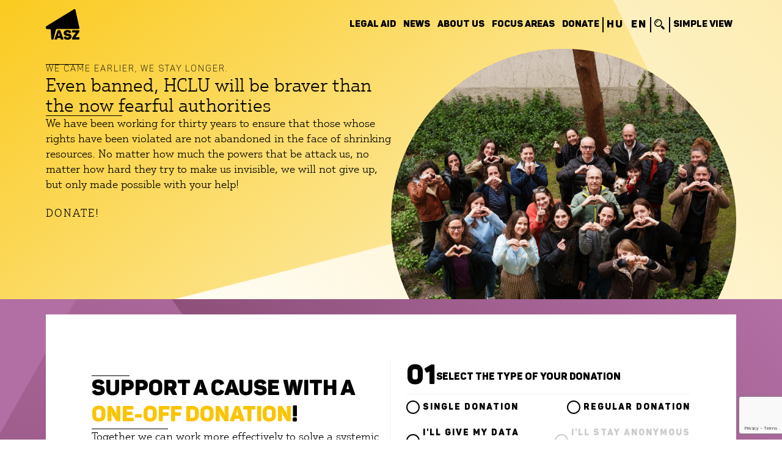

--- FILE ---
content_type: text/html; charset=UTF-8
request_url: https://hclu.hu/
body_size: 32690
content:
<!DOCTYPE html>
<html lang="en" >
<head> 
	<meta charset="utf-8">
	<meta name="viewport" content="width=device-width, initial-scale=1">
		<link href="https://tasz.hu/wp-content/uploads/2024/01/taszlogo_forma_sarga.svg" rel="shortcut icon" type="image/svg+xml">
	<link href="https://tasz.hu/wp-content/uploads/2024/01/taszlogo_forma_sarga.svg" rel="apple-touch-icon">
	<meta name='robots' content='index, follow, max-image-preview:large, max-snippet:-1, max-video-preview:-1' />
<link rel="alternate" hreflang="hu" href="https://tasz.hu" />
<link rel="alternate" hreflang="en" href="https://tasz.hu/en/" />
<link rel="alternate" hreflang="x-default" href="https://tasz.hu" />

<!-- Google Tag Manager for WordPress by gtm4wp.com -->
<script data-cfasync="false" data-pagespeed-no-defer>
	var gtm4wp_datalayer_name = "dataLayer";
	var dataLayer = dataLayer || [];
	const gtm4wp_use_sku_instead = 0;
	const gtm4wp_currency = 'HUF';
	const gtm4wp_product_per_impression = 10;
	const gtm4wp_clear_ecommerce = false;
	const gtm4wp_datalayer_max_timeout = 2000;

	const gtm4wp_scrollerscript_debugmode         = false;
	const gtm4wp_scrollerscript_callbacktime      = 100;
	const gtm4wp_scrollerscript_readerlocation    = 150;
	const gtm4wp_scrollerscript_contentelementid  = "content";
	const gtm4wp_scrollerscript_scannertime       = 60;
</script>
<!-- End Google Tag Manager for WordPress by gtm4wp.com -->
	<!-- This site is optimized with the Yoast SEO plugin v26.6 - https://yoast.com/wordpress/plugins/seo/ -->
	<meta name="description" content="Egy szabadabb országért dolgozunk, hogy megismerhesd alapvető emberi jogaid, és érvényesíthesd azokat a hatalom indokolatlan beavatkozásával szemben." />
	<link rel="canonical" href="https://tasz.hu/en/" />
	<meta property="og:locale" content="en_US" />
	<meta property="og:type" content="website" />
	<meta property="og:title" content="Home | tasz" />
	<meta property="og:description" content="Egy szabadabb országért dolgozunk, hogy megismerhesd alapvető emberi jogaid, és érvényesíthesd azokat a hatalom indokolatlan beavatkozásával szemben." />
	<meta property="og:url" content="https://tasz.hu/en/" />
	<meta property="og:site_name" content="tasz" />
	<meta property="article:publisher" content="https://www.facebook.com/atasz" />
	<meta property="article:modified_time" content="2025-10-08T09:49:51+00:00" />
	<meta name="twitter:card" content="summary_large_image" />
	<script type="application/ld+json" class="yoast-schema-graph">{"@context":"https://schema.org","@graph":[{"@type":"WebPage","@id":"https://tasz.hu/en/","url":"https://tasz.hu/en/","name":"Home | tasz","isPartOf":{"@id":"https://tasz.hu/#website"},"about":{"@id":"https://tasz.hu/#organization"},"datePublished":"2023-09-04T13:18:28+00:00","dateModified":"2025-10-08T09:49:51+00:00","description":"Egy szabadabb országért dolgozunk, hogy megismerhesd alapvető emberi jogaid, és érvényesíthesd azokat a hatalom indokolatlan beavatkozásával szemben.","breadcrumb":{"@id":"https://tasz.hu/en/#breadcrumb"},"inLanguage":"en-US","potentialAction":[{"@type":"ReadAction","target":["https://tasz.hu/en/"]}]},{"@type":"BreadcrumbList","@id":"https://tasz.hu/en/#breadcrumb","itemListElement":[{"@type":"ListItem","position":1,"name":"Kezdőlap"}]},{"@type":"WebSite","@id":"https://tasz.hu/#website","url":"https://tasz.hu/","name":"Társaság a Szabadságjogokért","description":"Társaság a Szabadságjogokért","publisher":{"@id":"https://tasz.hu/#organization"},"alternateName":"TASZ","potentialAction":[{"@type":"SearchAction","target":{"@type":"EntryPoint","urlTemplate":"https://tasz.hu/?s={search_term_string}"},"query-input":{"@type":"PropertyValueSpecification","valueRequired":true,"valueName":"search_term_string"}}],"inLanguage":"en-US"},{"@type":"Organization","@id":"https://tasz.hu/#organization","name":"Társaság a Szabadságjogokért","url":"https://tasz.hu/","logo":{"@type":"ImageObject","inLanguage":"en-US","@id":"https://tasz.hu/#/schema/logo/image/","url":"https://tasz.hu/wp-content/uploads/2024/01/taszlogo_sarga.svg","contentUrl":"https://tasz.hu/wp-content/uploads/2024/01/taszlogo_sarga.svg","width":1,"height":1,"caption":"Társaság a Szabadságjogokért"},"image":{"@id":"https://tasz.hu/#/schema/logo/image/"},"sameAs":["https://www.facebook.com/atasz","https://instagram.com/ataszjelenti","https://www.tiktok.com/@ataszjelenti"]}]}</script>
	<!-- / Yoast SEO plugin. -->



<!-- Google Tag Manager for WordPress by gtm4wp.com -->
<!-- GTM Container placement set to automatic -->
<script data-cfasync="false" data-pagespeed-no-defer type="text/javascript">
	var dataLayer_content = {"pagePostType":"frontpage","pagePostType2":"single-page","pagePostAuthor":"pixelranger","browserName":"","browserVersion":"","browserEngineName":"","browserEngineVersion":"","osName":"","osVersion":"","deviceType":"bot","deviceManufacturer":"","deviceModel":""};
	dataLayer.push( dataLayer_content );
</script>
<script data-cfasync="false" data-pagespeed-no-defer type="text/javascript">
(function(w,d,s,l,i){w[l]=w[l]||[];w[l].push({'gtm.start':
new Date().getTime(),event:'gtm.js'});var f=d.getElementsByTagName(s)[0],
j=d.createElement(s),dl=l!='dataLayer'?'&l='+l:'';j.async=true;j.src=
'//www.googletagmanager.com/gtm.js?id='+i+dl;f.parentNode.insertBefore(j,f);
})(window,document,'script','dataLayer','GTM-KXX2BG');
</script>		<script type="text/javascript">
			(function(){
				window.dataLayer = window.dataLayer || [];

				let pxrdatalayer = [];

				pxrdatalayer.forEach(dataPush => {
					dataLayer.push(dataPush);
				});

			})();
		</script>
		
<!-- End Google Tag Manager for WordPress by gtm4wp.com --><link rel="alternate" type="application/rss+xml" title="tasz &raquo; Home Comments Feed" href="https://tasz.hu/en/fooldal/feed/" />
<link rel="alternate" title="oEmbed (JSON)" type="application/json+oembed" href="https://tasz.hu/en/wp-json/oembed/1.0/embed?url=https%3A%2F%2Ftasz.hu%2Fen%2F" />
<link rel="alternate" title="oEmbed (XML)" type="text/xml+oembed" href="https://tasz.hu/en/wp-json/oembed/1.0/embed?url=https%3A%2F%2Ftasz.hu%2Fen%2F&#038;format=xml" />
<style id='wp-img-auto-sizes-contain-inline-css' type='text/css'>
img:is([sizes=auto i],[sizes^="auto," i]){contain-intrinsic-size:3000px 1500px}
/*# sourceURL=wp-img-auto-sizes-contain-inline-css */
</style>
<link rel='stylesheet' id='xoo-aff-style-css' href='https://tasz.hu/wp-content/plugins/waitlist-woocommerce/xoo-form-fields-fw/assets/css/xoo-aff-style.css?ver=2.0.6' type='text/css' media='all' />
<style id='xoo-aff-style-inline-css' type='text/css'>

.xoo-aff-input-group .xoo-aff-input-icon{
	background-color:  #eee;
	color:  #555;
	max-width: 40px;
	min-width: 40px;
	border-color:  #ccc;
	border-width: 1px;
	font-size: 14px;
}
.xoo-aff-group{
	margin-bottom: 30px;
}

.xoo-aff-group input[type="text"], .xoo-aff-group input[type="password"], .xoo-aff-group input[type="email"], .xoo-aff-group input[type="number"], .xoo-aff-group select, .xoo-aff-group select + .select2, .xoo-aff-group input[type="tel"], .xoo-aff-group input[type="file"]{
	background-color: #fff;
	color: #777;
	border-width: 1px;
	border-color: #cccccc;
	height: 50px;
}


.xoo-aff-group input[type="file"]{
	line-height: calc(50px - 13px);
}



.xoo-aff-group input[type="text"]::placeholder, .xoo-aff-group input[type="password"]::placeholder, .xoo-aff-group input[type="email"]::placeholder, .xoo-aff-group input[type="number"]::placeholder, .xoo-aff-group select::placeholder, .xoo-aff-group input[type="tel"]::placeholder, .xoo-aff-group .select2-selection__rendered, .xoo-aff-group .select2-container--default .select2-selection--single .select2-selection__rendered, .xoo-aff-group input[type="file"]::placeholder, .xoo-aff-group input::file-selector-button{
	color: #777;
}

.xoo-aff-group input[type="text"]:focus, .xoo-aff-group input[type="password"]:focus, .xoo-aff-group input[type="email"]:focus, .xoo-aff-group input[type="number"]:focus, .xoo-aff-group select:focus, .xoo-aff-group select + .select2:focus, .xoo-aff-group input[type="tel"]:focus, .xoo-aff-group input[type="file"]:focus{
	background-color: #ededed;
	color: #000;
}

[placeholder]:focus::-webkit-input-placeholder{
	color: #000!important;
}


.xoo-aff-input-icon + input[type="text"], .xoo-aff-input-icon + input[type="password"], .xoo-aff-input-icon + input[type="email"], .xoo-aff-input-icon + input[type="number"], .xoo-aff-input-icon + select, .xoo-aff-input-icon + select + .select2,  .xoo-aff-input-icon + input[type="tel"], .xoo-aff-input-icon + input[type="file"]{
	border-bottom-left-radius: 0;
	border-top-left-radius: 0;
}


/*# sourceURL=xoo-aff-style-inline-css */
</style>
<link rel='stylesheet' id='xoo-aff-font-awesome5-css' href='https://tasz.hu/wp-content/plugins/waitlist-woocommerce/xoo-form-fields-fw/lib/fontawesome5/css/all.min.css?ver=6.9' type='text/css' media='all' />
<style id='wp-emoji-styles-inline-css' type='text/css'>

	img.wp-smiley, img.emoji {
		display: inline !important;
		border: none !important;
		box-shadow: none !important;
		height: 1em !important;
		width: 1em !important;
		margin: 0 0.07em !important;
		vertical-align: -0.1em !important;
		background: none !important;
		padding: 0 !important;
	}
/*# sourceURL=wp-emoji-styles-inline-css */
</style>
<link rel='stylesheet' id='wp-block-library-css' href='https://tasz.hu/wp-includes/css/dist/block-library/style.min.css?ver=6.9' type='text/css' media='all' />
<link rel='stylesheet' id='wc-blocks-style-css' href='https://tasz.hu/wp-content/plugins/woocommerce/assets/client/blocks/wc-blocks.css?ver=wc-10.4.3' type='text/css' media='all' />
<style id='global-styles-inline-css' type='text/css'>
:root{--wp--preset--aspect-ratio--square: 1;--wp--preset--aspect-ratio--4-3: 4/3;--wp--preset--aspect-ratio--3-4: 3/4;--wp--preset--aspect-ratio--3-2: 3/2;--wp--preset--aspect-ratio--2-3: 2/3;--wp--preset--aspect-ratio--16-9: 16/9;--wp--preset--aspect-ratio--9-16: 9/16;--wp--preset--color--black: #000000;--wp--preset--color--cyan-bluish-gray: #abb8c3;--wp--preset--color--white: #ffffff;--wp--preset--color--pale-pink: #f78da7;--wp--preset--color--vivid-red: #cf2e2e;--wp--preset--color--luminous-vivid-orange: #ff6900;--wp--preset--color--luminous-vivid-amber: #fcb900;--wp--preset--color--light-green-cyan: #7bdcb5;--wp--preset--color--vivid-green-cyan: #00d084;--wp--preset--color--pale-cyan-blue: #8ed1fc;--wp--preset--color--vivid-cyan-blue: #0693e3;--wp--preset--color--vivid-purple: #9b51e0;--wp--preset--gradient--vivid-cyan-blue-to-vivid-purple: linear-gradient(135deg,rgb(6,147,227) 0%,rgb(155,81,224) 100%);--wp--preset--gradient--light-green-cyan-to-vivid-green-cyan: linear-gradient(135deg,rgb(122,220,180) 0%,rgb(0,208,130) 100%);--wp--preset--gradient--luminous-vivid-amber-to-luminous-vivid-orange: linear-gradient(135deg,rgb(252,185,0) 0%,rgb(255,105,0) 100%);--wp--preset--gradient--luminous-vivid-orange-to-vivid-red: linear-gradient(135deg,rgb(255,105,0) 0%,rgb(207,46,46) 100%);--wp--preset--gradient--very-light-gray-to-cyan-bluish-gray: linear-gradient(135deg,rgb(238,238,238) 0%,rgb(169,184,195) 100%);--wp--preset--gradient--cool-to-warm-spectrum: linear-gradient(135deg,rgb(74,234,220) 0%,rgb(151,120,209) 20%,rgb(207,42,186) 40%,rgb(238,44,130) 60%,rgb(251,105,98) 80%,rgb(254,248,76) 100%);--wp--preset--gradient--blush-light-purple: linear-gradient(135deg,rgb(255,206,236) 0%,rgb(152,150,240) 100%);--wp--preset--gradient--blush-bordeaux: linear-gradient(135deg,rgb(254,205,165) 0%,rgb(254,45,45) 50%,rgb(107,0,62) 100%);--wp--preset--gradient--luminous-dusk: linear-gradient(135deg,rgb(255,203,112) 0%,rgb(199,81,192) 50%,rgb(65,88,208) 100%);--wp--preset--gradient--pale-ocean: linear-gradient(135deg,rgb(255,245,203) 0%,rgb(182,227,212) 50%,rgb(51,167,181) 100%);--wp--preset--gradient--electric-grass: linear-gradient(135deg,rgb(202,248,128) 0%,rgb(113,206,126) 100%);--wp--preset--gradient--midnight: linear-gradient(135deg,rgb(2,3,129) 0%,rgb(40,116,252) 100%);--wp--preset--font-size--small: 13px;--wp--preset--font-size--medium: 20px;--wp--preset--font-size--large: 36px;--wp--preset--font-size--x-large: 42px;--wp--preset--spacing--20: 0.44rem;--wp--preset--spacing--30: 0.67rem;--wp--preset--spacing--40: 1rem;--wp--preset--spacing--50: 1.5rem;--wp--preset--spacing--60: 2.25rem;--wp--preset--spacing--70: 3.38rem;--wp--preset--spacing--80: 5.06rem;--wp--preset--shadow--natural: 6px 6px 9px rgba(0, 0, 0, 0.2);--wp--preset--shadow--deep: 12px 12px 50px rgba(0, 0, 0, 0.4);--wp--preset--shadow--sharp: 6px 6px 0px rgba(0, 0, 0, 0.2);--wp--preset--shadow--outlined: 6px 6px 0px -3px rgb(255, 255, 255), 6px 6px rgb(0, 0, 0);--wp--preset--shadow--crisp: 6px 6px 0px rgb(0, 0, 0);}:where(.is-layout-flex){gap: 0.5em;}:where(.is-layout-grid){gap: 0.5em;}body .is-layout-flex{display: flex;}.is-layout-flex{flex-wrap: wrap;align-items: center;}.is-layout-flex > :is(*, div){margin: 0;}body .is-layout-grid{display: grid;}.is-layout-grid > :is(*, div){margin: 0;}:where(.wp-block-columns.is-layout-flex){gap: 2em;}:where(.wp-block-columns.is-layout-grid){gap: 2em;}:where(.wp-block-post-template.is-layout-flex){gap: 1.25em;}:where(.wp-block-post-template.is-layout-grid){gap: 1.25em;}.has-black-color{color: var(--wp--preset--color--black) !important;}.has-cyan-bluish-gray-color{color: var(--wp--preset--color--cyan-bluish-gray) !important;}.has-white-color{color: var(--wp--preset--color--white) !important;}.has-pale-pink-color{color: var(--wp--preset--color--pale-pink) !important;}.has-vivid-red-color{color: var(--wp--preset--color--vivid-red) !important;}.has-luminous-vivid-orange-color{color: var(--wp--preset--color--luminous-vivid-orange) !important;}.has-luminous-vivid-amber-color{color: var(--wp--preset--color--luminous-vivid-amber) !important;}.has-light-green-cyan-color{color: var(--wp--preset--color--light-green-cyan) !important;}.has-vivid-green-cyan-color{color: var(--wp--preset--color--vivid-green-cyan) !important;}.has-pale-cyan-blue-color{color: var(--wp--preset--color--pale-cyan-blue) !important;}.has-vivid-cyan-blue-color{color: var(--wp--preset--color--vivid-cyan-blue) !important;}.has-vivid-purple-color{color: var(--wp--preset--color--vivid-purple) !important;}.has-black-background-color{background-color: var(--wp--preset--color--black) !important;}.has-cyan-bluish-gray-background-color{background-color: var(--wp--preset--color--cyan-bluish-gray) !important;}.has-white-background-color{background-color: var(--wp--preset--color--white) !important;}.has-pale-pink-background-color{background-color: var(--wp--preset--color--pale-pink) !important;}.has-vivid-red-background-color{background-color: var(--wp--preset--color--vivid-red) !important;}.has-luminous-vivid-orange-background-color{background-color: var(--wp--preset--color--luminous-vivid-orange) !important;}.has-luminous-vivid-amber-background-color{background-color: var(--wp--preset--color--luminous-vivid-amber) !important;}.has-light-green-cyan-background-color{background-color: var(--wp--preset--color--light-green-cyan) !important;}.has-vivid-green-cyan-background-color{background-color: var(--wp--preset--color--vivid-green-cyan) !important;}.has-pale-cyan-blue-background-color{background-color: var(--wp--preset--color--pale-cyan-blue) !important;}.has-vivid-cyan-blue-background-color{background-color: var(--wp--preset--color--vivid-cyan-blue) !important;}.has-vivid-purple-background-color{background-color: var(--wp--preset--color--vivid-purple) !important;}.has-black-border-color{border-color: var(--wp--preset--color--black) !important;}.has-cyan-bluish-gray-border-color{border-color: var(--wp--preset--color--cyan-bluish-gray) !important;}.has-white-border-color{border-color: var(--wp--preset--color--white) !important;}.has-pale-pink-border-color{border-color: var(--wp--preset--color--pale-pink) !important;}.has-vivid-red-border-color{border-color: var(--wp--preset--color--vivid-red) !important;}.has-luminous-vivid-orange-border-color{border-color: var(--wp--preset--color--luminous-vivid-orange) !important;}.has-luminous-vivid-amber-border-color{border-color: var(--wp--preset--color--luminous-vivid-amber) !important;}.has-light-green-cyan-border-color{border-color: var(--wp--preset--color--light-green-cyan) !important;}.has-vivid-green-cyan-border-color{border-color: var(--wp--preset--color--vivid-green-cyan) !important;}.has-pale-cyan-blue-border-color{border-color: var(--wp--preset--color--pale-cyan-blue) !important;}.has-vivid-cyan-blue-border-color{border-color: var(--wp--preset--color--vivid-cyan-blue) !important;}.has-vivid-purple-border-color{border-color: var(--wp--preset--color--vivid-purple) !important;}.has-vivid-cyan-blue-to-vivid-purple-gradient-background{background: var(--wp--preset--gradient--vivid-cyan-blue-to-vivid-purple) !important;}.has-light-green-cyan-to-vivid-green-cyan-gradient-background{background: var(--wp--preset--gradient--light-green-cyan-to-vivid-green-cyan) !important;}.has-luminous-vivid-amber-to-luminous-vivid-orange-gradient-background{background: var(--wp--preset--gradient--luminous-vivid-amber-to-luminous-vivid-orange) !important;}.has-luminous-vivid-orange-to-vivid-red-gradient-background{background: var(--wp--preset--gradient--luminous-vivid-orange-to-vivid-red) !important;}.has-very-light-gray-to-cyan-bluish-gray-gradient-background{background: var(--wp--preset--gradient--very-light-gray-to-cyan-bluish-gray) !important;}.has-cool-to-warm-spectrum-gradient-background{background: var(--wp--preset--gradient--cool-to-warm-spectrum) !important;}.has-blush-light-purple-gradient-background{background: var(--wp--preset--gradient--blush-light-purple) !important;}.has-blush-bordeaux-gradient-background{background: var(--wp--preset--gradient--blush-bordeaux) !important;}.has-luminous-dusk-gradient-background{background: var(--wp--preset--gradient--luminous-dusk) !important;}.has-pale-ocean-gradient-background{background: var(--wp--preset--gradient--pale-ocean) !important;}.has-electric-grass-gradient-background{background: var(--wp--preset--gradient--electric-grass) !important;}.has-midnight-gradient-background{background: var(--wp--preset--gradient--midnight) !important;}.has-small-font-size{font-size: var(--wp--preset--font-size--small) !important;}.has-medium-font-size{font-size: var(--wp--preset--font-size--medium) !important;}.has-large-font-size{font-size: var(--wp--preset--font-size--large) !important;}.has-x-large-font-size{font-size: var(--wp--preset--font-size--x-large) !important;}
/*# sourceURL=global-styles-inline-css */
</style>

<style id='classic-theme-styles-inline-css' type='text/css'>
/*! This file is auto-generated */
.wp-block-button__link{color:#fff;background-color:#32373c;border-radius:9999px;box-shadow:none;text-decoration:none;padding:calc(.667em + 2px) calc(1.333em + 2px);font-size:1.125em}.wp-block-file__button{background:#32373c;color:#fff;text-decoration:none}
/*# sourceURL=/wp-includes/css/classic-themes.min.css */
</style>
<link rel='stylesheet' id='woocommerce-layout-css' href='https://tasz.hu/wp-content/plugins/woocommerce/assets/css/woocommerce-layout.css?ver=10.4.3' type='text/css' media='all' />
<link rel='stylesheet' id='woocommerce-smallscreen-css' href='https://tasz.hu/wp-content/plugins/woocommerce/assets/css/woocommerce-smallscreen.css?ver=10.4.3' type='text/css' media='only screen and (max-width: 768px)' />
<link rel='stylesheet' id='woocommerce-general-css' href='https://tasz.hu/wp-content/plugins/woocommerce/assets/css/woocommerce.css?ver=10.4.3' type='text/css' media='all' />
<style id='woocommerce-inline-inline-css' type='text/css'>
.woocommerce form .form-row .required { visibility: visible; }
/*# sourceURL=woocommerce-inline-inline-css */
</style>
<link rel='stylesheet' id='xoo-wl-style-css' href='https://tasz.hu/wp-content/plugins/waitlist-woocommerce/assets/css/xoo-wl-style.css?ver=2.8.4' type='text/css' media='all' />
<style id='xoo-wl-style-inline-css' type='text/css'>

			button.xoo-wl-action-btn{
				background-color: #333;
				color: #fff;
				padding: 10px;
			}
			button.xoo-wl-submit-btn{
				max-width: 300px;
			}
			button.xoo-wl-open-form-btn{
				max-width: 300px;
			}
			.xoo-wl-inmodal{
				max-width: 800px;
				max-height: 600px;
			}
		
			.xoo-wl-sidebar{
				background-image: url(https://tasz.hu/wp-content/uploads/2024/01/megafon.png);
				min-width: 40%;
			}
				.xoo-wl-modal:before {
				    content: '';
				    display: inline-block;
				    height: 100%;
				    vertical-align: middle;
				    margin-right: -0.25em;
				}
			
/*# sourceURL=xoo-wl-style-inline-css */
</style>
<link rel='stylesheet' id='xoo-wl-fonts-css' href='https://tasz.hu/wp-content/plugins/waitlist-woocommerce/assets/css/xoo-wl-fonts.css?ver=2.8.4' type='text/css' media='all' />
<link rel='stylesheet' id='pxrthm-icofont-css' href='https://tasz.hu/wp-content/themes/pxrthm/assets/fonts/IcoFont/icofont.min.css?ver=1.0.11694506523' type='text/css' media='all' />
<link rel='stylesheet' id='pxrthm-justuspro-css' href='https://tasz.hu/wp-content/themes/pxrthm/assets/fonts/JustusPro/JustusPro.css?ver=1.0.11706023054' type='text/css' media='all' />
<link rel='stylesheet' id='pxrthm-panton-css' href='https://tasz.hu/wp-content/themes/pxrthm/assets/fonts/Panton/Panton.css?ver=1.0.11696254280' type='text/css' media='all' />
<link rel='stylesheet' id='pxrthm-bootstrap-datetimepicker-css' href='https://tasz.hu/wp-content/themes/pxrthm/assets/css/vendor/bootstrap-datetimepicker.css?ver=1.0.11707220443' type='text/css' media='all' />
<link rel='stylesheet' id='pxrthm-swiper-css' href='https://tasz.hu/wp-content/themes/pxrthm/assets/css/vendor/swiper-bundle.min.css?ver=10.3.1499162500' type='text/css' media='all' />
<link rel='stylesheet' id='pxrthm-section-backgrounds-css' href='https://tasz.hu/wp-content/themes/pxrthm/assets/css/section_backgrounds.css?ver=1.0.11706110037' type='text/css' media='all' />
<link rel='stylesheet' id='pxrthm-style-css' href='https://tasz.hu/wp-content/themes/pxrthm/style.css?ver=1.0.11755525621' type='text/css' media='all' />
<link rel='stylesheet' id='pxrthm-desktop-css' href='https://tasz.hu/wp-content/themes/pxrthm/assets/css/desktop.css?ver=1.0.11755525524' type='text/css' media='all' />
<link rel='stylesheet' id='pxrthm-tablet-css' href='https://tasz.hu/wp-content/themes/pxrthm/assets/css/tablet.css?ver=1.0.11755525684' type='text/css' media='all' />
<link rel='stylesheet' id='pxrthm-mobile-css' href='https://tasz.hu/wp-content/themes/pxrthm/assets/css/mobile.css?ver=1.0.11755525942' type='text/css' media='all' />
<link rel='stylesheet' id='pxrthm-accessibility-css' href='https://tasz.hu/wp-content/themes/pxrthm/assets/css/accessibility.css?ver=1.0.11706874191' type='text/css' media='all' />
<link rel='stylesheet' id='pxrthm-accessibility2-css' href='https://tasz.hu/wp-content/themes/pxrthm/assets/css/pxrthm-accessibility.css?ver=1.0.11717422212' type='text/css' media='all' />
<link rel='stylesheet' id='pxr-vue-app-vendors-css' href='https://tasz.hu/wp-content/themes/pxrthm/assets/css/pxrthm-vue-app-vendors.css?ver=1.0.11701347827' type='text/css' media='all' />
<link rel='stylesheet' id='pxr-vue-app-css' href='https://tasz.hu/wp-content/themes/pxrthm/assets/css/pxrthm-vue-app.css?ver=1.0.11701347827' type='text/css' media='all' />
<link rel='stylesheet' id='pmnfac-front-css' href='https://tasz.hu/wp-content/plugins/ninja-forms-advanced-checkout/assets/css/pmnfac-front.css?ver=3.0.3.1751464932' type='text/css' media='all' />
<link rel='stylesheet' id='pxrut-jquery-ui-css' href='https://tasz.hu/wp-content/plugins/pxr-utilities//assets/js/vendor/jquery-ui/jquery-ui.min.css?ver=1.12.11767201349' type='text/css' media='all' />
<link rel='stylesheet' id='pxrut-jquery-ui-structure-css' href='https://tasz.hu/wp-content/plugins/pxr-utilities//assets/js/vendor/jquery-ui/jquery-ui.structure.min.css?ver=1.12.11767201349' type='text/css' media='all' />
<link rel='stylesheet' id='pxrut-jquery-ui-theme-css' href='https://tasz.hu/wp-content/plugins/pxr-utilities//assets/js/vendor/jquery-ui/jquery-ui.theme.min.css?ver=1.12.11767201349' type='text/css' media='all' />
<link rel='stylesheet' id='pxrut-select2-css' href='https://tasz.hu/wp-content/plugins/pxr-utilities//assets/css/vendor/select2.min.css?ver=4.1.0-rc.01767201349' type='text/css' media='all' />
<link rel='stylesheet' id='pxrut-timepicker-css' href='https://tasz.hu/wp-content/plugins/pxr-utilities//assets/js/vendor/jquery-ui/jquery-ui-timepicker-addon.css?ver=1.12.11767201349' type='text/css' media='all' />
<link rel='stylesheet' id='pxrut-chosen-css' href='https://tasz.hu/wp-content/plugins/pxr-utilities/assets/css/vendor/chosen.css?ver=1.2.6.1767201349' type='text/css' media='all' />
<link rel='stylesheet' id='pxrut-bootstrap-datetimepicker-css' href='https://tasz.hu/wp-content/plugins/pxr-utilities/assets/css/vendor/bootstrap-datetimepicker.css?ver=1.1.1.1767201349' type='text/css' media='all' />
<link rel='stylesheet' id='pxrut-css' href='https://tasz.hu/wp-content/plugins/pxr-utilities/assets/css/pxrut.css?ver=1.2.6.1767201349' type='text/css' media='all' />
<link rel='stylesheet' id='pxrut-forms-css' href='https://tasz.hu/wp-content/plugins/pxr-utilities/assets/css/pxrut-forms.css?ver=1.2.6.1767201349' type='text/css' media='all' />
<script type="text/javascript" src="https://ajax.googleapis.com/ajax/libs/jquery/3.6.0/jquery.min.js?ver=3.6.0" id="jquery-js"></script>
<script type="text/javascript" id="file_uploads_nfpluginsettings-js-extra">
/* <![CDATA[ */
var params = {"clearLogRestUrl":"https://tasz.hu/en/wp-json/nf-file-uploads/debug-log/delete-all","clearLogButtonId":"file_uploads_clear_debug_logger","downloadLogRestUrl":"https://tasz.hu/en/wp-json/nf-file-uploads/debug-log/get-all","downloadLogButtonId":"file_uploads_download_debug_logger"};
//# sourceURL=file_uploads_nfpluginsettings-js-extra
/* ]]> */
</script>
<script type="text/javascript" src="https://tasz.hu/wp-content/plugins/ninja-forms-uploads/assets/js/nfpluginsettings.js?ver=3.3.16" id="file_uploads_nfpluginsettings-js"></script>
<script type="text/javascript" id="wpml-cookie-js-extra">
/* <![CDATA[ */
var wpml_cookies = {"wp-wpml_current_language":{"value":"en","expires":1,"path":"/"}};
var wpml_cookies = {"wp-wpml_current_language":{"value":"en","expires":1,"path":"/"}};
//# sourceURL=wpml-cookie-js-extra
/* ]]> */
</script>
<script type="text/javascript" src="https://tasz.hu/wp-content/plugins/sitepress-multilingual-cms/res/js/cookies/language-cookie.js?ver=4.6.6" id="wpml-cookie-js"></script>
<script type="text/javascript" id="xoo-aff-js-js-extra">
/* <![CDATA[ */
var xoo_aff_localize = {"adminurl":"https://tasz.hu/wp-admin/admin-ajax.php","password_strength":{"min_password_strength":3,"i18n_password_error":"Please enter a stronger password.","i18n_password_hint":"Hint: The password should be at least twelve characters long. To make it stronger, use upper and lower case letters, numbers, and symbols like ! &quot; ? $ % ^ &amp; )."}};
//# sourceURL=xoo-aff-js-js-extra
/* ]]> */
</script>
<script type="text/javascript" src="https://tasz.hu/wp-content/plugins/waitlist-woocommerce/xoo-form-fields-fw/assets/js/xoo-aff-js.js?ver=2.0.6" id="xoo-aff-js-js" defer="defer" data-wp-strategy="defer"></script>
<script type="text/javascript" src="https://tasz.hu/wp-content/plugins/woocommerce/assets/js/jquery-blockui/jquery.blockUI.min.js?ver=2.7.0-wc.10.4.3" id="wc-jquery-blockui-js" defer="defer" data-wp-strategy="defer"></script>
<script type="text/javascript" id="wc-add-to-cart-js-extra">
/* <![CDATA[ */
var wc_add_to_cart_params = {"ajax_url":"/wp-admin/admin-ajax.php","wc_ajax_url":"/en/?wc-ajax=%%endpoint%%","i18n_view_cart":"View cart","cart_url":"https://tasz.hu/kosar/","is_cart":"","cart_redirect_after_add":"no"};
//# sourceURL=wc-add-to-cart-js-extra
/* ]]> */
</script>
<script type="text/javascript" src="https://tasz.hu/wp-content/plugins/woocommerce/assets/js/frontend/add-to-cart.min.js?ver=10.4.3" id="wc-add-to-cart-js" defer="defer" data-wp-strategy="defer"></script>
<script type="text/javascript" src="https://tasz.hu/wp-content/plugins/woocommerce/assets/js/js-cookie/js.cookie.min.js?ver=2.1.4-wc.10.4.3" id="wc-js-cookie-js" defer="defer" data-wp-strategy="defer"></script>
<script type="text/javascript" id="woocommerce-js-extra">
/* <![CDATA[ */
var woocommerce_params = {"ajax_url":"/wp-admin/admin-ajax.php","wc_ajax_url":"/en/?wc-ajax=%%endpoint%%","i18n_password_show":"Show password","i18n_password_hide":"Hide password"};
//# sourceURL=woocommerce-js-extra
/* ]]> */
</script>
<script type="text/javascript" src="https://tasz.hu/wp-content/plugins/woocommerce/assets/js/frontend/woocommerce.min.js?ver=10.4.3" id="woocommerce-js" defer="defer" data-wp-strategy="defer"></script>
<script type="text/javascript" src="https://tasz.hu/wp-content/plugins/duracelltomi-google-tag-manager/dist/js/analytics-talk-content-tracking.js?ver=1.22.3" id="gtm4wp-scroll-tracking-js"></script>
<link rel="https://api.w.org/" href="https://tasz.hu/en/wp-json/" /><link rel="alternate" title="JSON" type="application/json" href="https://tasz.hu/en/wp-json/wp/v2/pages/162" /><link rel="EditURI" type="application/rsd+xml" title="RSD" href="https://tasz.hu/xmlrpc.php?rsd" />
<meta name="generator" content="WordPress 6.9" />
<meta name="generator" content="WooCommerce 10.4.3" />
<link rel='shortlink' href='https://tasz.hu/en/' />
<meta name="generator" content="WPML ver:4.6.6 stt:1,23;" />
<!-- Google site verification - Google for WooCommerce -->
<meta name="google-site-verification" content="BGAcoY61SkUOQ4B0TzFB75cWmWYoisqC7vyWrdAM-tU" />
	<noscript><style>.woocommerce-product-gallery{ opacity: 1 !important; }</style></noscript>
	<link rel="icon" href="https://tasz.hu/wp-content/uploads/2024/01/taszlogo_forma_sarga.svg" sizes="32x32" />
<link rel="icon" href="https://tasz.hu/wp-content/uploads/2024/01/taszlogo_forma_sarga.svg" sizes="192x192" />
<link rel="apple-touch-icon" href="https://tasz.hu/wp-content/uploads/2024/01/taszlogo_forma_sarga.svg" />
<meta name="msapplication-TileImage" content="https://tasz.hu/wp-content/uploads/2024/01/taszlogo_forma_sarga.svg" />
<script>
    // Create BP element on the window
    window["bp"] = window["bp"] || function () {
        (window["bp"].q = window["bp"].q || []).push(arguments);
    };
    window["bp"].l = 1 * new Date();
    // Insert a script tag on the top of the head to load bp.js
    scriptElement = document.createElement("script");
    firstScript = document.getElementsByTagName("script")[0];
    scriptElement.async = true;
    scriptElement.src = 'https://pixel.barion.com/bp.js';
    firstScript.parentNode.insertBefore(scriptElement, firstScript);
    window['barion_pixel_id'] = 'BP-81qk7oA0rx-46';            
    // Send init event
    bp('init', 'addBarionPixelId', window['barion_pixel_id']);
</script>
<noscript>
    <img height="1" width="1" style="display:none" alt="Barion Pixel" src="https://pixel.barion.com/a.gif?ba_pixel_id='BP-81qk7oA0rx-46'&ev=contentView&noscript=1">
</noscript>
		<!-- Global site tag (gtag.js) - Google Ads: AW-959159118 - Google for WooCommerce -->
		<script async src="https://www.googletagmanager.com/gtag/js?id=AW-959159118"></script>
		<script>
			window.dataLayer = window.dataLayer || [];
			function gtag() { dataLayer.push(arguments); }
			gtag( 'consent', 'default', {
				analytics_storage: 'denied',
				ad_storage: 'denied',
				ad_user_data: 'denied',
				ad_personalization: 'denied',
				region: ['AT', 'BE', 'BG', 'HR', 'CY', 'CZ', 'DK', 'EE', 'FI', 'FR', 'DE', 'GR', 'HU', 'IS', 'IE', 'IT', 'LV', 'LI', 'LT', 'LU', 'MT', 'NL', 'NO', 'PL', 'PT', 'RO', 'SK', 'SI', 'ES', 'SE', 'GB', 'CH'],
				wait_for_update: 500,
			} );
			gtag('js', new Date());
			gtag('set', 'developer_id.dOGY3NW', true);
			gtag("config", "AW-959159118", { "groups": "GLA", "send_page_view": false });		</script>

			<title>HCLU | Home</title>
	<!-- Guidebot --><!-- /Guidebot -->
<link rel='stylesheet' id='dashicons-css' href='https://tasz.hu/wp-includes/css/dashicons.min.css?ver=6.9' type='text/css' media='all' />
<link rel='stylesheet' id='nf-display-css' href='https://tasz.hu/wp-content/plugins/ninja-forms/assets/css/display-opinions-light.css?ver=6.9' type='text/css' media='all' />
<link rel='stylesheet' id='nf-font-awesome-css' href='https://tasz.hu/wp-content/plugins/ninja-forms/assets/css/font-awesome.min.css?ver=6.9' type='text/css' media='all' />
<link rel='stylesheet' id='nf-mp-display-css' href='https://tasz.hu/wp-content/plugins/ninja-forms-multi-part/assets/css/display-opinions-light.css?ver=6.9' type='text/css' media='all' />
<link rel='stylesheet' id='nf-layout-front-end-css' href='https://tasz.hu/wp-content/plugins/ninja-forms-style/layouts/assets/css/display-structure.css?ver=3.0.29' type='text/css' media='all' />
</head>
<body class="body home wp-singular page-template-default page page-id-162 wp-theme-pxrthm theme-pxrthm woocommerce-no-js">
	<div class="preloader" style="position: fixed; top: 0px; left: 0px; width: 100%; height: 100%; z-index: 10000; background-color: #fff; visibility: visible; opacity: 1;"></div>
	<div class="site_wrapper">
				<nav class="menu_container -dark">
			<a class="logo_container" href="https://tasz.hu">
								<div class="logo_wrapper" style="background-image: url('https://tasz.hu/wp-content/uploads/2023/10/logo_black.svg')" data-dark-src="https://tasz.hu/wp-content/uploads/2023/10/logo_black.svg" data-src="https://tasz.hu/wp-content/uploads/2023/10/logo_black.svg"></div>
			</a>
			<div class="pxrthm_toggle_menu">
			  <span></span>
			  <span></span>
			  <span></span>
			</div>
			<div class="menu_inner">
				<div class="menu_items_container">
																																										<a href="https://tasz.hu/en/legal-aid/" class="menu_item" >
										<div class="menu_title">Legal aid</div>
									</a>
																																																				<a href="https://tasz.hu/en/news/" class="menu_item" >
										<div class="menu_title">News</div>
									</a>
																																																				<a href="https://tasz.hu/en/about-us/" class="menu_item" >
										<div class="menu_title">About Us</div>
									</a>
																																																				<a href="https://tasz.hu/en/#focus-areas" class="menu_item" >
										<div class="menu_title">Focus Areas</div>
									</a>
																																																				<a href="https://tasz.hu/en/donate/" class="menu_item" >
										<div class="menu_title">Donate</div>
									</a>
																														</div>
				
													<div class="menu_items_container language_switcher">
													<a href="https://tasz.hu" class="menu_item language_switcher_button ">hu</a>
													<a href="https://tasz.hu/en/" class="menu_item language_switcher_button -active">en</a>
											</div>
																	<div class="menu_items_container menu_icons">
						<a href="https://tasz.hu/en/search/" class="menu_item" title="Search"><i class="icofont-search-2"></i></a>
											</div>
								<div class="menu_item pxrthm-accessibility-toggle-simple-mode">
					<div class="menu_title">Simple view</div>
				</div>
			</div>
		</nav>
		<main class="content_wrapper">																														<section class="section section_hero pxrthm-section pxrthm-section-1  -hide-pattern  -text-dark" id="section-6528fc2c5c360">
	<div class="section_background  -shapes-12  -gradient-reverse-egg "  >
			<div class="background_shapes" >
	<div class="background_shapes_inner" >
						<div class="background_shape shape-0">
					<svg xmlns="http://www.w3.org/2000/svg" width="1501.121" height="1357.564" viewBox="0 0 1501.121 1357.564" >
			<defs><linearGradient id="purple_1696cecfda19e8" x1="0.8" y1="0" x2="1.1" y2="0.6" gradientUnits="objectBoundingBox">
			<stop offset="0" stop-color="#fac404"/>
			<stop offset="1" stop-color="#fdedb3"/>
	</linearGradient></defs>
			<path fill="url(#purple_1696cecfda19e8)" d="M754.006,873.72,579.744,82.49A46.8,46.8,0,0,0,510.385,52.2L-721.753,806.562a46.867,46.867,0,0,0-23.1,42.1l2.793,42.619a46.731,46.731,0,0,0,46.074,45.033l124.117,1.515a46.784,46.784,0,0,1,45.957,42.666l25.555,397.319c0,18.079,5.822,24.492,24.468,24.492h50.241c17.344,0,27.71-20.777,27.71-20.777L-299.327,971a46.822,46.822,0,0,1,45.173-35.5l962.7-4.922a46.794,46.794,0,0,0,45.458-56.864" transform="translate(745.381 -45.24)"/>
		</svg>				</div>
						<div class="background_shape shape-1">
					<svg xmlns="http://www.w3.org/2000/svg" width="1501.121" height="1357.564" viewBox="0 0 1501.121 1357.564" >
			<defs></defs>
			<path fill="#fce181" d="M754.006,873.72,579.744,82.49A46.8,46.8,0,0,0,510.385,52.2L-721.753,806.562a46.867,46.867,0,0,0-23.1,42.1l2.793,42.619a46.731,46.731,0,0,0,46.074,45.033l124.117,1.515a46.784,46.784,0,0,1,45.957,42.666l25.555,397.319c0,18.079,5.822,24.492,24.468,24.492h50.241c17.344,0,27.71-20.777,27.71-20.777L-299.327,971a46.822,46.822,0,0,1,45.173-35.5l962.7-4.922a46.794,46.794,0,0,0,45.458-56.864" transform="translate(745.381 -45.24)"/>
		</svg>				</div>
				
					<div class="logo_pattern"><div class="logo_pattern_inner"></div></div>
			</div>
</div>	</div>	<div class="section_inner">
		<div class="hero_container">
							<div class="hero_slides swiper">
					<div class="swiper-wrapper">
																										<div class="hero_slide swiper-slide">
								<div class="hero_slide_inner">
									<div class="hero_content">
																					<div class="section_title_divider -short -dark"></div>
																							<h3 class="section_subtitle -left"><a href="https://tasz.hu/en/donate/" target="_blank">We came earlier, we stay longer.</a></h3>
																						
																																				<h1 class="section_title -left"><a href="https://tasz.hu/en/donate/" target="_blank">Even banned, HCLU will be braver than the now fearful authorities</a></h1>
																																		<div class="section_title_divider -dark"></div>
																				
																					<div class="hero_slide_text pxrthm-accessible-text">We have been working for thirty years to ensure that those whose rights have been violated are not abandoned in the face of shrinking resources. No matter how much the powers that be attack us, no matter how hard they try to make us invisible, we will not give up, but only made possible with your help!</div>
																				
																					<div class="button_wrapper">
												<a href="https://tasz.hu/en/donate/" class="button -ghost-dark" target="_blank" >
													<span class="button_inner">Donate!</span>
													<span class="button_inner -sizer">Donate!</span>
												</a>
											</div>
																			</div>
									<div class="hero_image_container">
																															<div class="hero_slide_image img_holder" style="background-image: url('https://tasz.hu/wp-content/uploads/2025/07/54439898872_e3cca1481a_k.jpg'); background-position: 50% 50%; "></div>
																			</div>
								</div>
							</div>
											</div>
									</div>
					</div>
	</div>
</section>																																								<section class="section section_donation pxrthm-section pxrthm-section-2  -text-dark" id="section-687a2305e0ac4">
	<div class="section_background  -shapes-4  -gradient-purple "  >
			<div class="background_shapes" >
	<div class="background_shapes_inner" >
						<div class="background_shape shape-0">
					<svg xmlns="http://www.w3.org/2000/svg" width="1501.121" height="1357.564" viewBox="0 0 1501.121 1357.564" >
			<defs><linearGradient id="default696cecfda3c3e" x1="0" y1="1" x2="1" y2="0" gradientUnits="objectBoundingBox">
			<stop offset="0" stop-color="#6e3355"/>
			<stop offset="1" stop-color="#b26fa4"/>
	</linearGradient></defs>
			<path fill="url(#default696cecfda3c3e)" d="M754.006,873.72,579.744,82.49A46.8,46.8,0,0,0,510.385,52.2L-721.753,806.562a46.867,46.867,0,0,0-23.1,42.1l2.793,42.619a46.731,46.731,0,0,0,46.074,45.033l124.117,1.515a46.784,46.784,0,0,1,45.957,42.666l25.555,397.319c0,18.079,5.822,24.492,24.468,24.492h50.241c17.344,0,27.71-20.777,27.71-20.777L-299.327,971a46.822,46.822,0,0,1,45.173-35.5l962.7-4.922a46.794,46.794,0,0,0,45.458-56.864" transform="translate(745.381 -45.24)"/>
		</svg>				</div>
						<div class="background_shape shape-1">
					<svg xmlns="http://www.w3.org/2000/svg" width="1501.121" height="1357.564" viewBox="0 0 1501.121 1357.564" >
			<defs></defs>
			<path fill="#b26fa4" d="M754.006,873.72,579.744,82.49A46.8,46.8,0,0,0,510.385,52.2L-721.753,806.562a46.867,46.867,0,0,0-23.1,42.1l2.793,42.619a46.731,46.731,0,0,0,46.074,45.033l124.117,1.515a46.784,46.784,0,0,1,45.957,42.666l25.555,397.319c0,18.079,5.822,24.492,24.468,24.492h50.241c17.344,0,27.71-20.777,27.71-20.777L-299.327,971a46.822,46.822,0,0,1,45.173-35.5l962.7-4.922a46.794,46.794,0,0,0,45.458-56.864" transform="translate(745.381 -45.24)"/>
		</svg>				</div>
						<div class="background_shape shape-2">
					<svg xmlns="http://www.w3.org/2000/svg" width="1501.121" height="1357.564" viewBox="0 0 1501.121 1357.564" >
			<defs></defs>
			<path fill="#b26fa4" d="M754.006,873.72,579.744,82.49A46.8,46.8,0,0,0,510.385,52.2L-721.753,806.562a46.867,46.867,0,0,0-23.1,42.1l2.793,42.619a46.731,46.731,0,0,0,46.074,45.033l124.117,1.515a46.784,46.784,0,0,1,45.957,42.666l25.555,397.319c0,18.079,5.822,24.492,24.468,24.492h50.241c17.344,0,27.71-20.777,27.71-20.777L-299.327,971a46.822,46.822,0,0,1,45.173-35.5l962.7-4.922a46.794,46.794,0,0,0,45.458-56.864" transform="translate(745.381 -45.24)"/>
		</svg>				</div>
				
			</div>
</div>	</div>	<div class="section_inner">
				<div class="donation_container">
			<div class="pxrthm-tabs">
				<div class="pxrthm-tabs-container">
					<div 
	id="donation-tab-2-donation" 
	class="pxrthm-tab -active  -text-dark -bg-light" 
	data-reference="donation"
	role="tabpanel"
	aria-labelledby="donation-tab-2-donation-handle" 
	aria-hidden="false"
>
	<div class="donation_tab_background section_background">
			</div>
	<div class="donation_tab_wrapper">
		
		<div class="donation_descrtiption">
							<div class="donation_descrtiption_inner -normal -show -visible">
																<div class="section_title_divider -short -dark"></div>
						<h2 class="donation_title">Support a cause with a <span class="title-highlight">one-off donation</span>! </h2>
						<div class="section_title_divider -dark"></div>
										
											<div class="donation_descrtiption_text">Together we can work more effectively to solve a systemic problem.</div>
									</div>
							<div class="donation_descrtiption_inner -recurring ">
																<div class="section_title_divider -short -dark"></div>
						<h2 class="donation_title">Join us as a <span class="title-highlight">regular</span> donor!</h2>
						<div class="section_title_divider -dark"></div>
										
											<div class="donation_descrtiption_text">With your monthly donation you contribute to our legal aid service, you can work with us to solve systemic problems and together we can work for a more equal, free and just country! We report our progress to our regular supporters on a monthly basis. If you give us your details as a regular donor, we will report on our results on a monthly basis.</div>
									</div>
					</div>
		<div class="donation_form_container">
			<div class="donation_form_steps" data-field-map="{&quot;recurring&quot;:&quot;tamogatas_tipusa_1705405725260&quot;,&quot;total&quot;:&quot;amount_1742899471000&quot;,&quot;anonymous&quot;:&quot;megadom_az_adataimat_1705405653675&quot;}" >
	<div class="donation_form_step -first -active" data-reference="step-1" aria-label="Donation - Page one" aria-hidden="false" role="region" tabindex="-1">
		<div class="donation_form_step_inner">
			<div class="donation_form_step_header">
				<div class="donation_form_step_number">01</div>
				<div class="donation_form_step_title">Select the type of your donation</div>
			</div>
			<div class="donation_form_step_body" aria-label="Donation - Step one">
				<input type="hidden" name="recurring" value="recurring" class="donation-map-input" />
				<input type="hidden" name="anonymous" value="anonymous-no" class="donation-map-input" />
									<div class="donation_dynamic_recurring">
						<div
							class="donation_dr_option" 
							data-value="normal" 
							tabindex="0"
							role="radio"
							aria-checked="false"
						>
							<span class="donation_option_check"><i class="icofont-check"></i></span>
							Single donation						</div>
						<div
							class="donation_dr_option" 
							data-value="recurring" 
							tabindex="0"
							role="radio"
							aria-checked="false"
						>
							<span class="donation_option_check"><i class="icofont-check"></i></span>
							Regular donation						</div>
					</div>
								<div class="donation_anonymous">
					<div class="donation_anonymous_options" role="radiogroup" aria-label="Anonymous or normal donation?">
						<div 
							class="donation_anonymous_option" 
							data-value="no" 
							tabindex="0"
							role="radio"
							aria-checked="false"
						>
							<span class="donation_option_check"><i class="icofont-check"></i></span>
							I'll give my data						</div>
						
						<div 
							class="donation_anonymous_option -disabled" 
							data-value="yes"
							tabindex="0"
							role="radio"
							aria-checked="false"
							aria-disabled="true"						>
							<span class="donation_option_check"><i class="icofont-check"></i></span>
							I'll stay anonymous						</div>
					</div>
				</div>
			</div>
			<div class="donation_form_step_header">
				<div class="donation_form_step_number">02</div>
				<div class="donation_form_step_title">Select the amount you wish to contribute</div>
			</div>
			<div class="donation_form_step_body" aria-label="Donation - Step two">
				<input type="hidden" name="total" value="10000" class="donation-map-input" />
				<div class="donation_amount">
					<div class="donation_amount_selection" role="radiogroup" aria-label="Donation amount">
													<div 
								data-amount="500" 
								class="donation_amount_option button -ghost-dark -hvr-egg -tiny "
								tabindex="0"
								role="radio"
								aria-checked="false"
								aria-label="500 HUF"
							><span class="woocommerce-Price-amount amount"><bdi>500<span class="woocommerce-Price-currencySymbol">&#70;&#116;</span></bdi></span></div>
													<div 
								data-amount="2500" 
								class="donation_amount_option button -ghost-dark -hvr-egg -tiny "
								tabindex="0"
								role="radio"
								aria-checked="false"
								aria-label="2500 HUF"
							><span class="woocommerce-Price-amount amount"><bdi>2 500<span class="woocommerce-Price-currencySymbol">&#70;&#116;</span></bdi></span></div>
													<div 
								data-amount="5000" 
								class="donation_amount_option button -ghost-dark -hvr-egg -tiny "
								tabindex="0"
								role="radio"
								aria-checked="false"
								aria-label="5000 HUF"
							><span class="woocommerce-Price-amount amount"><bdi>5 000<span class="woocommerce-Price-currencySymbol">&#70;&#116;</span></bdi></span></div>
													<div 
								data-amount="10000" 
								class="donation_amount_option button -ghost-dark -hvr-egg -tiny -active -default"
								tabindex="0"
								role="radio"
								aria-checked="true"
								aria-label="10000 HUF"
							><span class="woocommerce-Price-amount amount"><bdi>10 000<span class="woocommerce-Price-currencySymbol">&#70;&#116;</span></bdi></span></div>
													<div 
								data-amount="20000" 
								class="donation_amount_option button -ghost-dark -hvr-egg -tiny "
								tabindex="0"
								role="radio"
								aria-checked="false"
								aria-label="20000 HUF"
							><span class="woocommerce-Price-amount amount"><bdi>20 000<span class="woocommerce-Price-currencySymbol">&#70;&#116;</span></bdi></span></div>
											</div>
					<div class="donation_custom_amount_wrapper pxrut_field_wrapper">
						<label for="donation_custom_amount">Other amount</label>
						
						<div class="pxrut_input_wrapper -suffixed">
							<input id="donation_custom_amount" class="donation_custom_amount" type="text" aria-label="Other amount" />
							<div class="pxrut_input_suffix">Ft</div>
						</div>
					</div>
				</div>
				<div class="donation_next_wrapper">
					<div class="donation_errors">
						<div class="donation_error -dynamic_recurring">
							Select the type of your donation!
						</div>
						<div class="donation_error -anonymous">
							Choose whether to provide your data!
						</div>
						<div></div>
					</div>
					<div class="button -ghost-dark pxrthm_donation_jump_step" data-reference="step-2">
						<span class="button_inner">Next <i class="icofont-rounded-right"></i></span>
						<span class="button_inner -sizer">Next <i class="icofont-rounded-right"></i></span>
					</div>
				</div>
			</div>
		</div>
	</div>
	<div class="donation_form_step" data-reference="step-2" aria-label="Donation - Page two" aria-hidden="true" role="region" tabindex="-1">
		<div class="donation_form_step_inner">
			<div class="donation_form_step_header">
				<div class="donation_form_step_number">03</div>
				<div class="donation_form_step_title">Donate</div>
			</div>
			<div class="donation_form_step_body" aria-label="Donation - Step three">
				<noscript class="ninja-forms-noscript-message">
	Notice: JavaScript is required for this content.</noscript>
<div id="nf-form-79-cont" class="nf-form-cont" aria-live="polite" aria-labelledby="nf-form-title-79" aria-describedby="nf-form-errors-79" role="form">

    <div class="nf-loading-spinner"></div>

</div>
        <!-- That data is being printed as a workaround to page builders reordering the order of the scripts loaded-->
        <script>var formDisplay=1;var nfForms=nfForms||[];var form=[];form.id='79';form.settings={"objectType":"Form Setting","editActive":true,"title":"Donation form","created_at":"2025-03-25 10:37:21","default_label_pos":"above","show_title":"0","clear_complete":"1","hide_complete":"1","logged_in":"","wrapper_class":"","element_class":"","form_title_heading_level":"3","key":"","add_submit":"0","currency":"","unique_field_error":"A form with this value has already been submitted.","not_logged_in_msg":"","sub_limit_msg":"The form has reached its submission limit.","calculations":[],"container_styles_show_advanced_css":"0","title_styles_show_advanced_css":"0","row_styles_show_advanced_css":"0","row-odd_styles_show_advanced_css":"0","success-msg_styles_show_advanced_css":"0","error_msg_styles_show_advanced_css":"0","mp_breadcrumb":"1","mp_progress_bar":"1","mp_display_titles":"0","breadcrumb_container_styles_show_advanced_css":"0","breadcrumb_buttons_styles_show_advanced_css":"0","breadcrumb_button_hover_styles_show_advanced_css":"0","breadcrumb_active_button_styles_show_advanced_css":"0","progress_bar_container_styles_show_advanced_css":"0","progress_bar_fill_styles_show_advanced_css":"0","part_titles_styles_show_advanced_css":"0","navigation_container_styles_show_advanced_css":"0","previous_button_styles_show_advanced_css":"0","next_button_styles_show_advanced_css":"0","navigation_hover_styles_show_advanced_css":"0","formContentData":[{"formContentData":[{"order":1,"cells":[{"order":0,"fields":["last_name_1742899068004"],"width":50},{"order":1,"fields":["first_name_1742899072923"],"width":50}]},{"order":2,"cells":[{"order":0,"fields":["postcode_1742899077598"],"width":50},{"order":1,"fields":["city_1742899083514"],"width":50}]},{"order":3,"cells":[{"order":0,"fields":["street_house_number_1742912033095"],"width":50},{"order":1,"fields":["phone_1742899107530"],"width":50}]},{"order":4,"cells":[{"order":0,"fields":["e-mail_1742899486469"],"width":"100"}]},{"order":5,"cells":[{"order":0,"fields":["choose_a_payment_service_provider_1742899133476"],"width":"100"}]},{"order":6,"cells":[{"order":0,"fields":["[base64]"],"width":"100"}]},{"order":7,"cells":[{"order":0,"fields":["i_accept_the_less_than_a_href_https_tasz_hu_tamogatas-szerzodesi-feltetelek_greater_than_terms_of_the_donation_agreement_less_than_a_greater_than_1742899408424"],"width":"100"}]},{"order":8,"cells":[{"order":0,"fields":["i_ll_give_my_contacts_1742899466762"],"width":"100"}]},{"order":9,"cells":[{"order":0,"fields":["amount_1742899471000"],"width":"100"}]},{"order":10,"cells":[{"order":0,"fields":["tamogatas_tipusa_1705405725260"],"width":"100"}]},{"order":11,"cells":[{"order":0,"fields":["donate_1742899601067"],"width":"100"}]}],"order":0,"type":"part","clean":true,"title":"Part Title","key":"tqzwihvr"}],"changeEmailErrorMsg":"Please enter a valid email address!","changeDateErrorMsg":"Please enter a valid date!","confirmFieldErrorMsg":"These fields must match!","fieldNumberNumMinError":"Number Min Error","fieldNumberNumMaxError":"Number Max Error","fieldNumberIncrementBy":"Please increment by ","formErrorsCorrectErrors":"Please correct errors before submitting this form.","validateRequiredField":"This is a required field.","honeypotHoneypotError":"Honeypot Error","fieldsMarkedRequired":"Fields marked with an * are required ","container_styles_border":"","container_styles_height":"","container_styles_margin":"","container_styles_padding":"","container_styles_float":"","title_styles_border":"","title_styles_height":"","title_styles_width":"","title_styles_font-size":"","title_styles_margin":"","title_styles_padding":"","title_styles_float":"","row_styles_border":"","row_styles_width":"","row_styles_font-size":"","row_styles_margin":"","row_styles_padding":"","row-odd_styles_border":"","row-odd_styles_height":"","row-odd_styles_width":"","row-odd_styles_font-size":"","row-odd_styles_margin":"","row-odd_styles_padding":"","success-msg_styles_border":"","success-msg_styles_height":"","success-msg_styles_width":"","success-msg_styles_font-size":"","success-msg_styles_margin":"","success-msg_styles_padding":"","error_msg_styles_border":"","error_msg_styles_width":"","error_msg_styles_font-size":"","error_msg_styles_margin":"","error_msg_styles_padding":"","drawerDisabled":false,"conditions":[{"collapsed":false,"process":1,"connector":"all","when":[{"connector":"AND","key":"i_ll_give_my_contacts_1742899466762","comparator":"equal","value":"anonymous-yes","type":"field","modelType":"when"}],"then":[{"key":"last_name_1742899068004","trigger":"hide_field","value":"","type":"field","modelType":"then"},{"key":"first_name_1742899072923","trigger":"hide_field","value":"","type":"field","modelType":"then"},{"key":"postcode_1742899077598","trigger":"hide_field","value":"","type":"field","modelType":"then"},{"key":"city_1742899083514","trigger":"hide_field","value":"","type":"field","modelType":"then"},{"key":"street_house_number_1742912033095","trigger":"hide_field","value":"","type":"field","modelType":"then"},{"key":"phone_1742899107530","trigger":"hide_field","value":"","type":"field","modelType":"then"},{"key":"e-mail_1742899486469","trigger":"hide_field","value":"","type":"field","modelType":"then"},{"key":"last_name_1742899068004","trigger":"unset_required","value":"","type":"field","modelType":"then"},{"key":"first_name_1742899072923","trigger":"unset_required","value":"","type":"field","modelType":"then"},{"key":"e-mail_1742899486469","trigger":"unset_required","value":"","type":"field","modelType":"then"},{"key":"[base64]","trigger":"hide_field","value":"","type":"field","modelType":"then"},{"key":"[base64]","trigger":"unset_required","value":"","type":"field","modelType":"then"},{"key":"i_accept_the_less_than_a_href_https_tasz_hu_tamogatas-szerzodesi-feltetelek_greater_than_terms_of_the_donation_agreement_less_than_a_greater_than_1742899408424","trigger":"show_field","value":"","type":"field","modelType":"then"},{"key":"i_accept_the_less_than_a_href_https_tasz_hu_tamogatas-szerzodesi-feltetelek_greater_than_terms_of_the_donation_agreement_less_than_a_greater_than_1742899408424","trigger":"set_required","value":"","type":"field","modelType":"then"},{"key":"choose_a_payment_service_provider_1742899133476","trigger":"hide_option","value":"paypal","type":"field","modelType":"then"}],"else":[{"key":"last_name_1742899068004","trigger":"show_field","value":"","type":"field","modelType":"else"},{"key":"first_name_1742899072923","trigger":"show_field","value":"","type":"field","modelType":"else"},{"key":"postcode_1742899077598","trigger":"show_field","value":"","type":"field","modelType":"else"},{"key":"city_1742899083514","trigger":"show_field","value":"","type":"field","modelType":"else"},{"key":"street_house_number_1742912033095","trigger":"show_field","value":"","type":"field","modelType":"else"},{"key":"phone_1742899107530","trigger":"show_field","value":"","type":"field","modelType":"else"},{"key":"e-mail_1742899486469","trigger":"show_field","value":"","type":"field","modelType":"else"},{"key":"last_name_1742899068004","trigger":"set_required","value":"","type":"field","modelType":"else"},{"key":"first_name_1742899072923","trigger":"set_required","value":"","type":"field","modelType":"else"},{"key":"e-mail_1742899486469","trigger":"set_required","value":"","type":"field","modelType":"else"},{"key":"[base64]","trigger":"show_field","value":"","type":"field","modelType":"else"},{"key":"[base64]","trigger":"set_required","value":"","type":"field","modelType":"else"},{"key":"i_accept_the_less_than_a_href_https_tasz_hu_tamogatas-szerzodesi-feltetelek_greater_than_terms_of_the_donation_agreement_less_than_a_greater_than_1742899408424","trigger":"show_field","value":"","type":"field","modelType":"else"},{"key":"i_accept_the_less_than_a_href_https_tasz_hu_tamogatas-szerzodesi-feltetelek_greater_than_terms_of_the_donation_agreement_less_than_a_greater_than_1742899408424","trigger":"set_required","value":"","type":"field","modelType":"else"},{"key":"choose_a_payment_service_provider_1742899133476","trigger":"show_option","value":"paypal","type":"field","modelType":"else"}]},{"collapsed":false,"process":1,"connector":"all","when":[{"connector":"AND","key":"i_ll_give_my_contacts_1742899466762","comparator":"equal","value":"anonymous-no","type":"field","modelType":"when"},{"connector":"AND","key":"choose_a_payment_service_provider_1742899133476","comparator":"notcontains","value":"paypal","type":"field","modelType":"when"}],"then":[{"key":350,"trigger":"activate_action","value":"","type":"action","modelType":"then"}],"else":[{"key":350,"trigger":"deactivate_action","type":"action","modelType":"else"}]},{"collapsed":false,"process":1,"connector":"all","when":[{"connector":"AND","key":"i_ll_give_my_contacts_1742899466762","comparator":"equal","value":"anonymous-yes","type":"field","modelType":"when"},{"connector":"AND","key":"choose_a_payment_service_provider_1742899133476","comparator":"notcontains","value":"paypal","type":"field","modelType":"when"}],"then":[{"key":351,"trigger":"activate_action","value":"","type":"action","modelType":"then"}],"else":[{"key":351,"trigger":"deactivate_action","type":"action","modelType":"else"}]}],"allow_public_link":0,"embed_form":"","pxrthm_iframe_embed":"","objectDomain":"display","ninjaForms":"Ninja Forms","fieldTextareaRTEInsertLink":"Insert Link","fieldTextareaRTEInsertMedia":"Insert Media","fieldTextareaRTESelectAFile":"Select a file","formHoneypot":"If you are a human seeing this field, please leave it empty.","fileUploadOldCodeFileUploadInProgress":"File Upload in Progress.","fileUploadOldCodeFileUpload":"FILE UPLOAD","currencySymbol":"&#70;&#116;","thousands_sep":",","decimal_point":".","siteLocale":"en_US","dateFormat":"Y-m-d","startOfWeek":"1","of":"of","previousMonth":"Previous Month","nextMonth":"Next Month","months":["January","February","March","April","May","June","July","August","September","October","November","December"],"monthsShort":["Jan","Feb","Mar","Apr","May","Jun","Jul","Aug","Sep","Oct","Nov","Dec"],"weekdays":["Sunday","Monday","Tuesday","Wednesday","Thursday","Friday","Saturday"],"weekdaysShort":["Sun","Mon","Tue","Wed","Thu","Fri","Sat"],"weekdaysMin":["Su","Mo","Tu","We","Th","Fr","Sa"],"recaptchaConsentMissing":"reCaptcha validation couldn&#039;t load.","recaptchaMissingCookie":"reCaptcha v3 validation couldn&#039;t load the cookie needed to submit the form.","recaptchaConsentEvent":"Accept reCaptcha cookies before sending the form.","currency_symbol":"","beforeForm":"","beforeFields":"","afterFields":"","afterForm":""};form.fields=[{"objectType":"Field","objectDomain":"fields","editActive":false,"order":1,"idAttribute":"id","type":"lastname","label":"Last name","key":"last_name_1742899068004","label_pos":"above","required":1,"default":"","placeholder":"","container_class":"","element_class":"","admin_label":"","help_text":"","custom_name_attribute":"lname","personally_identifiable":1,"wrap_styles_border":"","wrap_styles_width":"","wrap_styles_margin":"","wrap_styles_padding":"","wrap_styles_float":"","wrap_styles_show_advanced_css":0,"label_styles_border":"","label_styles_width":"","label_styles_font-size":"","label_styles_margin":"","label_styles_padding":"","label_styles_float":"","label_styles_show_advanced_css":0,"element_styles_border":"","element_styles_width":"","element_styles_font-size":"","element_styles_margin":"","element_styles_padding":"","element_styles_float":"","element_styles_show_advanced_css":0,"cellcid":"c4560","value":"","field_label":"Vezet\u00e9kn\u00e9v","field_key":"vezeteknev_1705405471752","id":730,"beforeField":"","afterField":"","parentType":"lastname","element_templates":["lastname","input"],"old_classname":"","wrap_template":"wrap"},{"objectType":"Field","objectDomain":"fields","editActive":false,"order":2,"idAttribute":"id","type":"firstname","label":"First name","key":"first_name_1742899072923","label_pos":"above","required":1,"default":"","placeholder":"","container_class":"","element_class":"","admin_label":"","help_text":"","custom_name_attribute":"fname","personally_identifiable":1,"wrap_styles_border":"","wrap_styles_width":"","wrap_styles_margin":"","wrap_styles_padding":"","wrap_styles_float":"","wrap_styles_show_advanced_css":0,"label_styles_border":"","label_styles_width":"","label_styles_font-size":"","label_styles_margin":"","label_styles_padding":"","label_styles_float":"","label_styles_show_advanced_css":0,"element_styles_border":"","element_styles_width":"","element_styles_font-size":"","element_styles_margin":"","element_styles_padding":"","element_styles_float":"","element_styles_show_advanced_css":0,"cellcid":"c4563","value":"","drawerDisabled":"","field_label":"Keresztn\u00e9v","field_key":"keresztnev_1705405477643","id":731,"beforeField":"","afterField":"","parentType":"firstname","element_templates":["firstname","input"],"old_classname":"","wrap_template":"wrap"},{"objectType":"Field","objectDomain":"fields","editActive":false,"order":3,"idAttribute":"id","type":"zip","label":"Postcode","key":"postcode_1742899077598","label_pos":"above","required":"","default":"","placeholder":"","container_class":"","element_class":"","input_limit":"","input_limit_type":"characters","input_limit_msg":"Character(s) left","manual_key":"","admin_label":"","help_text":"","mask":"","custom_mask":"","custom_name_attribute":"zip","personally_identifiable":"","wrap_styles_border":"","wrap_styles_width":"","wrap_styles_margin":"","wrap_styles_padding":"","wrap_styles_float":"","wrap_styles_show_advanced_css":0,"label_styles_border":"","label_styles_width":"","label_styles_font-size":"","label_styles_margin":"","label_styles_padding":"","label_styles_float":"","label_styles_show_advanced_css":0,"element_styles_border":"","element_styles_width":"","element_styles_font-size":"","element_styles_margin":"","element_styles_padding":"","element_styles_float":"","element_styles_show_advanced_css":0,"cellcid":"c4566","value":"","field_label":"Ir\u00e1ny\u00edt\u00f3sz\u00e1m","field_key":"iranyitoszam_1705405531151","id":732,"beforeField":"","afterField":"","parentType":"zip","element_templates":["zip","textbox","input","textbox","input"],"old_classname":"","wrap_template":"wrap"},{"objectType":"Field","objectDomain":"fields","editActive":false,"order":4,"idAttribute":"id","type":"city","label":"City","key":"city_1742899083514","label_pos":"above","required":"","default":"","placeholder":"","container_class":"","element_class":"","input_limit":"","input_limit_type":"characters","input_limit_msg":"Character(s) left","manual_key":"","admin_label":"","help_text":"","mask":"","custom_mask":"","custom_name_attribute":"city","personally_identifiable":"","wrap_styles_border":"","wrap_styles_width":"","wrap_styles_margin":"","wrap_styles_padding":"","wrap_styles_float":"","wrap_styles_show_advanced_css":0,"label_styles_border":"","label_styles_width":"","label_styles_font-size":"","label_styles_margin":"","label_styles_padding":"","label_styles_float":"","label_styles_show_advanced_css":0,"element_styles_border":"","element_styles_width":"","element_styles_font-size":"","element_styles_margin":"","element_styles_padding":"","element_styles_float":"","element_styles_show_advanced_css":0,"cellcid":"c4568","value":"","field_label":"V\u00e1ros","field_key":"varos_1705405536035","id":733,"beforeField":"","afterField":"","parentType":"city","element_templates":["city","textbox","input"],"old_classname":"","wrap_template":"wrap"},{"objectType":"Field","objectDomain":"fields","editActive":false,"order":5,"idAttribute":"id","type":"address","label":"Street, house number","key":"street_house_number_1742912033095","label_pos":"above","required":"","default":"","placeholder":"","container_class":"","element_class":"","input_limit":"","input_limit_type":"characters","input_limit_msg":"Character(s) left","manual_key":"","admin_label":"","help_text":"","mask":"","custom_mask":"","custom_name_attribute":"address","personally_identifiable":1,"wrap_styles_border":"","wrap_styles_width":"","wrap_styles_margin":"","wrap_styles_padding":"","wrap_styles_float":"","wrap_styles_show_advanced_css":0,"label_styles_border":"","label_styles_width":"","label_styles_font-size":"","label_styles_margin":"","label_styles_padding":"","label_styles_float":"","label_styles_show_advanced_css":0,"element_styles_border":"","element_styles_width":"","element_styles_font-size":"","element_styles_margin":"","element_styles_padding":"","element_styles_float":"","element_styles_show_advanced_css":0,"cellcid":"c4571","value":"","drawerDisabled":false,"field_label":"C\u00edm","field_key":"cim_1705405543741","id":734,"beforeField":"","afterField":"","parentType":"address","element_templates":["address","textbox","input"],"old_classname":"","wrap_template":"wrap"},{"objectType":"Field","objectDomain":"fields","editActive":false,"order":6,"idAttribute":"id","type":"phone","label":"Phone","key":"phone_1742899107530","label_pos":"above","required":"","default":"","placeholder":"","container_class":"","element_class":"","input_limit":"","input_limit_type":"characters","input_limit_msg":"Character(s) left","manual_key":"","admin_label":"","help_text":"","mask":"","custom_mask":"","custom_name_attribute":"phone","personally_identifiable":1,"wrap_styles_show_advanced_css":0,"label_styles_show_advanced_css":0,"element_styles_show_advanced_css":0,"cellcid":"c4573","value":"","wrap_styles_border":"","wrap_styles_width":"","wrap_styles_margin":"","wrap_styles_padding":"","wrap_styles_float":"","label_styles_border":"","label_styles_width":"","label_styles_font-size":"","label_styles_margin":"","label_styles_padding":"","label_styles_float":"","element_styles_border":"","element_styles_width":"","element_styles_font-size":"","element_styles_margin":"","element_styles_padding":"","element_styles_float":"","drawerDisabled":"","field_label":"Telefonsz\u00e1m","field_key":"telefonszam_1705406486432","id":735,"beforeField":"","afterField":"","parentType":"textbox","element_templates":["tel","textbox","input"],"old_classname":"","wrap_template":"wrap"},{"objectType":"Field","objectDomain":"fields","editActive":false,"order":7,"idAttribute":"id","type":"email","label":"E-mail","key":"e-mail_1742899486469","label_pos":"above","required":1,"default":"","placeholder":"","container_class":"","element_class":"","admin_label":"","help_text":"","custom_name_attribute":"email","personally_identifiable":1,"wrap_styles_show_advanced_css":0,"label_styles_show_advanced_css":0,"element_styles_show_advanced_css":0,"cellcid":"c4576","value":"","wrap_styles_border":"","wrap_styles_width":"","wrap_styles_margin":"","wrap_styles_padding":"","wrap_styles_float":"","label_styles_border":"","label_styles_width":"","label_styles_font-size":"","label_styles_margin":"","label_styles_padding":"","label_styles_float":"","element_styles_border":"","element_styles_width":"","element_styles_font-size":"","element_styles_margin":"","element_styles_padding":"","element_styles_float":"","drawerDisabled":false,"field_label":"Email","field_key":"email_1705405563426","id":736,"beforeField":"","afterField":"","parentType":"email","element_templates":["email","input"],"old_classname":"","wrap_template":"wrap"},{"objectType":"Field","objectDomain":"fields","editActive":false,"order":8,"idAttribute":"id","type":"pmnfac_gateway_select","label":"Choose a payment service provider","required":1,"container_class":"","element_class":"","help_text":"","label_pos":"above","wrap_styles_border":"","wrap_styles_width":"","wrap_styles_margin":"","wrap_styles_padding":"","wrap_styles_float":"","wrap_styles_show_advanced_css":0,"label_styles_border":"","label_styles_width":"","label_styles_font-size":"","label_styles_margin":"","label_styles_padding":"","label_styles_float":"","label_styles_show_advanced_css":0,"element_styles_border":"","element_styles_width":"","element_styles_font-size":"","element_styles_margin":"","element_styles_padding":"","element_styles_float":"","element_styles_show_advanced_css":0,"display_type":"imagelist","enable_gateway_barion":1,"payment_gateways":[{"label":"Barion","value":"barion","image":"https:\/\/tasz.hu\/wp-content\/plugins\/ninja-forms-advanced-checkout\/assets\/images\/barion.png"},{"label":"PayPal","value":"paypal","image":"https:\/\/tasz.hu\/wp-content\/plugins\/ninja-forms-advanced-checkout\/assets\/images\/paypal.png"},{"label":"Stripe","value":"stripe","image":"https:\/\/tasz.hu\/wp-content\/plugins\/ninja-forms-advanced-checkout\/assets\/images\/stripe.png"}],"key":"choose_a_payment_service_provider_1742899133476","cellcid":"c4579","drawerDisabled":"","admin_label":"","list_item_row_styles_border":"","list_item_row_styles_height":"","list_item_row_styles_width":"","list_item_row_styles_font-size":"","list_item_row_styles_margin":"","list_item_row_styles_padding":"","list_item_row_styles_float":"","list_item_row_styles_show_advanced_css":0,"list_item_label_styles_border":"","list_item_label_styles_height":"","list_item_label_styles_width":"","list_item_label_styles_font-size":"","list_item_label_styles_margin":"","list_item_label_styles_padding":"","list_item_label_styles_float":"","list_item_label_styles_show_advanced_css":0,"list_item_element_styles_border":"","list_item_element_styles_height":"","list_item_element_styles_width":"","list_item_element_styles_font-size":"","list_item_element_styles_margin":"","list_item_element_styles_padding":"","list_item_element_styles_float":"","list_item_element_styles_show_advanced_css":0,"enable_gateway_paypal":1,"options":[{"value":"barion","label":"Barion"},{"value":"paypal","label":"PayPal"}],"field_label":"V\u00e1lassz fizet\u00e9si szolg\u00e1ltat\u00f3t","field_key":"valassz_fizetesi_szolgaltatot_1705521368591","id":741,"beforeField":"","afterField":"","value":"","parentType":"list","element_templates":["pmnfac_gateway_select","input"],"old_classname":"","wrap_template":"wrap"},{"objectType":"Field","objectDomain":"fields","editActive":false,"order":9,"idAttribute":"id","type":"checkbox","label":"I have read the <a href=\"https:\/\/tasz.hu\/altalanos-adatvedelmi-tajekoztato-a-tasz-hu-weboldal-hasznalatahoz\/\" target=\"_blank\">privacy policy<\/a> and I agree to the processing of my data by HCLU for the purpose of donor relations.","key":"[base64]","label_pos":"right","required":1,"container_class":"","element_class":"","manual_key":"","admin_label":"","help_text":"","default_value":"unchecked","checked_value":"Checked","unchecked_value":"Unchecked","checked_calc_value":"","unchecked_calc_value":"","wrap_styles_border":"","wrap_styles_width":"","wrap_styles_margin":"","wrap_styles_padding":"","wrap_styles_float":"","wrap_styles_show_advanced_css":0,"label_styles_border":"","label_styles_width":"","label_styles_font-size":"","label_styles_margin":"","label_styles_padding":"","label_styles_float":"","label_styles_show_advanced_css":0,"element_styles_border":"","element_styles_width":"","element_styles_font-size":"","element_styles_margin":"","element_styles_padding":"","element_styles_float":"","element_styles_show_advanced_css":0,"cellcid":"c4582","drawerDisabled":false,"field_label":"Megismertem az <a href=\"https:\/\/tasz.hu\/altalanos-adatvedelmi-tajekoztato-a-tasz-hu-weboldal-hasznalatahoz\/\" target=\"_blank\">adatv\u00e9delmi t\u00e1j\u00e9koztat\u00f3ban<\/a> foglaltakat \u00e9s elfogadom, hogy a TASZ adom\u00e1nyoz\u00f3i kapcsolattart\u00e1s c\u00e9lj\u00e1b\u00f3l kezelje az adataimat.","field_key":"[base64]","id":742,"beforeField":"","afterField":"","value":"","parentType":"checkbox","element_templates":["checkbox","input"],"old_classname":"","wrap_template":"wrap"},{"objectType":"Field","objectDomain":"fields","editActive":false,"order":10,"idAttribute":"id","type":"checkbox","label":"I accept the <a href=\"https:\/\/tasz.hu\/tamogatas-szerzodesi-feltetelek\/\">terms of the donation agreement<\/a>.","key":"i_accept_the_less_than_a_href_https_tasz_hu_tamogatas-szerzodesi-feltetelek_greater_than_terms_of_the_donation_agreement_less_than_a_greater_than_1742899408424","label_pos":"right","required":1,"container_class":"","element_class":"","manual_key":"","admin_label":"","help_text":"","default_value":"unchecked","checked_value":"Checked","unchecked_value":"Unchecked","checked_calc_value":"","unchecked_calc_value":"","wrap_styles_border":"","wrap_styles_width":"","wrap_styles_margin":"","wrap_styles_padding":"","wrap_styles_float":"","wrap_styles_show_advanced_css":0,"label_styles_border":"","label_styles_width":"","label_styles_font-size":"","label_styles_margin":"","label_styles_padding":"","label_styles_float":"","label_styles_show_advanced_css":0,"element_styles_border":"","element_styles_width":"","element_styles_font-size":"","element_styles_margin":"","element_styles_padding":"","element_styles_float":"","element_styles_show_advanced_css":0,"cellcid":"c4585","drawerDisabled":false,"field_label":"Elfogadom a <a href=\"https:\/\/tasz.hu\/tamogatas-szerzodesi-feltetelek\/\">t\u00e1mogat\u00e1si szerz\u0151d\u00e9si felt\u00e9telekben<\/a> foglaltakat.","field_key":"elfogadom_a_less_than_a_href_https_tasz_hu_tamogatas-szerzodesi-feltetelek_greater_than_tamogatasi_szerzodesi_feltetelekben_less_than_a_greater_than_foglaltakat_1708604413115","id":743,"beforeField":"","afterField":"","value":"","parentType":"checkbox","element_templates":["checkbox","input"],"old_classname":"","wrap_template":"wrap"},{"objectType":"Field","objectDomain":"fields","editActive":false,"order":11,"idAttribute":"id","type":"hidden","label":"I'll give my contacts","key":"i_ll_give_my_contacts_1742899466762","default":"anonymous-no","admin_label":"","wrap_styles_border":"","wrap_styles_width":"","wrap_styles_margin":"","wrap_styles_padding":"","wrap_styles_float":"","wrap_styles_show_advanced_css":0,"label_styles_border":"","label_styles_width":"","label_styles_font-size":"","label_styles_margin":"","label_styles_padding":"","label_styles_float":"","label_styles_show_advanced_css":0,"element_styles_border":"","element_styles_width":"","element_styles_font-size":"","element_styles_margin":"","element_styles_padding":"","element_styles_float":"","element_styles_show_advanced_css":0,"cellcid":"c4588","drawerDisabled":"","field_label":"Megadom az adataimat","field_key":"megadom_az_adataimat_1705405653675","id":737,"beforeField":"","afterField":"","value":"anonymous-no","label_pos":"above","parentType":"hidden","element_templates":["hidden","input"],"old_classname":"","wrap_template":"wrap-no-label"},{"objectType":"Field","objectDomain":"fields","editActive":false,"order":12,"idAttribute":"id","type":"hidden","label":"Amount","key":"amount_1742899471000","default":10000,"admin_label":"","wrap_styles_border":"","wrap_styles_width":"","wrap_styles_margin":"","wrap_styles_padding":"","wrap_styles_float":"","wrap_styles_show_advanced_css":0,"label_styles_border":"","label_styles_width":"","label_styles_font-size":"","label_styles_margin":"","label_styles_padding":"","label_styles_float":"","label_styles_show_advanced_css":0,"element_styles_border":"","element_styles_width":"","element_styles_font-size":"","element_styles_margin":"","element_styles_padding":"","element_styles_float":"","element_styles_show_advanced_css":0,"cellcid":"c4591","drawerDisabled":"","field_label":"\u00d6sszeg","field_key":"oesszeg_1705405692993","id":738,"beforeField":"","afterField":"","value":"10000","label_pos":"above","parentType":"hidden","element_templates":["hidden","input"],"old_classname":"","wrap_template":"wrap-no-label"},{"objectType":"Field","objectDomain":"fields","editActive":false,"order":13,"idAttribute":"id","type":"hidden","label":"T\u00e1mogat\u00e1s t\u00edpusa","key":"tamogatas_tipusa_1705405725260","default":"recurring","admin_label":"","wrap_styles_border":"","wrap_styles_width":"","wrap_styles_margin":"","wrap_styles_padding":"","wrap_styles_float":"","wrap_styles_show_advanced_css":0,"label_styles_border":"","label_styles_width":"","label_styles_font-size":"","label_styles_margin":"","label_styles_padding":"","label_styles_float":"","label_styles_show_advanced_css":0,"element_styles_border":"","element_styles_width":"","element_styles_font-size":"","element_styles_margin":"","element_styles_padding":"","element_styles_float":"","element_styles_show_advanced_css":0,"cellcid":"c4594","drawerDisabled":"","field_label":"T\u00e1mogat\u00e1s t\u00edpusa","field_key":"tamogatas_tipusa_1705405725260","id":739,"beforeField":"","afterField":"","value":"recurring","label_pos":"above","parentType":"hidden","element_templates":["hidden","input"],"old_classname":"","wrap_template":"wrap-no-label"},{"objectType":"Field","objectDomain":"fields","editActive":false,"order":14,"idAttribute":"id","type":"submit","label":"Donate","processing_label":"Processing...","container_class":"","element_class":"","key":"donate_1742899601067","wrap_styles_border":"","wrap_styles_width":"","wrap_styles_margin":"","wrap_styles_padding":"","wrap_styles_float":"","wrap_styles_show_advanced_css":0,"element_styles_border":"","element_styles_width":"","element_styles_font-size":"","element_styles_margin":"","element_styles_padding":"","element_styles_float":"","element_styles_show_advanced_css":0,"submit_element_hover_styles_border":"","submit_element_hover_styles_width":"","submit_element_hover_styles_font-size":"","submit_element_hover_styles_margin":"","submit_element_hover_styles_padding":"","submit_element_hover_styles_float":"","submit_element_hover_styles_show_advanced_css":0,"cellcid":"c4597","drawerDisabled":false,"field_label":"Adom\u00e1nyozok","field_key":"adomanyozok_1705405783147","admin_label":"","id":740,"beforeField":"","afterField":"","value":"","label_pos":"above","parentType":"textbox","element_templates":["submit","button","input"],"old_classname":"","wrap_template":"wrap-no-label"},{"objectType":"Field","objectDomain":"fields","editActive":false,"order":"15.0","type":"recaptcha_v3","label":"Hidden","key":"recaptcha_v3","default":"","admin_label":"","drawerDisabled":false,"id":"42626","beforeField":"","afterField":"","value":"","label_pos":"above","parentType":"hidden","element_templates":["recaptcha-v3","hidden","input"],"old_classname":"","wrap_template":"wrap-no-label","site_key":"6LcGCJoUAAAAAMaHP2ztLH3GFFdev4sRVOIyP6pp"}];nfForms.push(form);</script>
        <script id="tmpl-nf-mp-form-content" type="text/template">
	<div class="nf-mp-header"></div>
	<div class="nf-mp-body"></div>
	<div class="nf-mp-footer"></div>
</script>


<script id="tmpl-nf-mp-header" type="text/template">
	{{{ data.renderProgressBar() }}}
	{{{ data.renderBreadcrumbs() }}}
	{{{ data.renderPartTitle() }}}
</script>
<script id="tmpl-nf-mp-part-title" type="text/template">
	<h3>
		{{{ data.title }}}
	</h3>
</script>

<script id="tmpl-nf-mp-footer" type="text/template">
	{{{ data.renderNextPrevious() }}}
</script>

<script id="tmpl-nf-mp-next-previous" type="text/template">
	<ul class="nf-next-previous">
		<# if ( data.showPrevious ) { #>
		<li class="nf-previous-item">
			<input type="button" class="nf-previous" value="{{{ data.prevLabel }}}" />
		</li>
		<# } #>

		<# if ( data.showNext ) { #>
		<li class="nf-next-item">
			<input type="button" class="nf-next" value="{{{ data.nextLabel }}}" />
		</li>
		<# } #>
	</ul>
</script>

<script id="tmpl-nf-mp-breadcrumbs" type="text/template">
	<ul class="nf-breadcrumbs">
		<# _.each( data.parts, function( part, index ) { #>
		<li class="{{{ ( data.currentIndex == index ) ? 'active' : '' }}} {{{ ( part.errors ) ? 'errors' : '' }}}">
			<a href="#" class="nf-breadcrumb" data-index="{{{ index }}}">{{{ ( part.errors ) ? '' : '' }}} {{{ part.title }}}</a>
		</li>
		<# } ); #>
	</ul>
</script>

<script id="tmpl-nf-mp-progress-bar" type="text/template">
    <div class="nf-progress-container">
        <div class="nf-progress" style="width: {{{ data.percent }}}%;"></div>
    </div>
</script>        <script id="nf-tmpl-cell" type="text/template">
            <nf-fields></nf-fields>
        </script>

        <script id="nf-tmpl-row" type="text/template">
            <nf-cells></nf-cells>
        </script>

        			</div>
			<div class="donation_form_step_back pxrthm_donation_jump_step" data-reference="step-1" aria-label="Back to the first step"  tabindex="0">
				<i class="icofont-rounded-left"></i>
			</div>
		</div>
	</div>
</div>		</div>
		<div class="donation_next_wrapper">
			<div class="donation_errors">
				<div class="donation_error -dynamic_recurring">
					Select the type of your donation!
				</div>
				<div class="donation_error -anonymous">
					Choose whether to provide your data!
				</div>
				<div></div>
			</div>
			<div class="button -ghost-dark pxrthm_donation_jump_step" data-reference="step-2" aria-label="Go to the second step" tabindex="0">
				<span class="button_inner">Next <i class="icofont-rounded-right"></i></span>
				<span class="button_inner -sizer">Next <i class="icofont-rounded-right"></i></span>
			</div>
		</div>
	</div>
</div>				</div>
			</div>
		</div>
	</div>
</section>																																								<section class="section section_hero pxrthm-section pxrthm-section-3  -text-dark" id="focus-areas">
	<div class="section_background  -shapes-1  -white  -reveal  -parallax "  >
			<div class="background_shapes" >
	<div class="background_shapes_inner" >
						<div class="background_shape shape-0">
					<svg xmlns="http://www.w3.org/2000/svg" width="1501.121" height="1357.564" viewBox="0 0 1501.121 1357.564" >
			<defs></defs>
			<path fill="#fff" d="M754.006,873.72,579.744,82.49A46.8,46.8,0,0,0,510.385,52.2L-721.753,806.562a46.867,46.867,0,0,0-23.1,42.1l2.793,42.619a46.731,46.731,0,0,0,46.074,45.033l124.117,1.515a46.784,46.784,0,0,1,45.957,42.666l25.555,397.319c0,18.079,5.822,24.492,24.468,24.492h50.241c17.344,0,27.71-20.777,27.71-20.777L-299.327,971a46.822,46.822,0,0,1,45.173-35.5l962.7-4.922a46.794,46.794,0,0,0,45.458-56.864" transform="translate(745.381 -45.24)"/>
		</svg>				</div>
						<div class="background_shape shape-1">
					<svg xmlns="http://www.w3.org/2000/svg" width="1501.121" height="1357.564" viewBox="0 0 1501.121 1357.564" >
			<defs><linearGradient id="egg_2696cecfdb77fc" x1="0.8" y1="0.5" x2="1" y2="0" gradientUnits="objectBoundingBox">
			<stop offset="0" stop-color="#EB6333"/>
			<stop offset="1" stop-color="#F48878"/>
	</linearGradient></defs>
			<path fill="url(#egg_2696cecfdb77fc)" d="M754.006,873.72,579.744,82.49A46.8,46.8,0,0,0,510.385,52.2L-721.753,806.562a46.867,46.867,0,0,0-23.1,42.1l2.793,42.619a46.731,46.731,0,0,0,46.074,45.033l124.117,1.515a46.784,46.784,0,0,1,45.957,42.666l25.555,397.319c0,18.079,5.822,24.492,24.468,24.492h50.241c17.344,0,27.71-20.777,27.71-20.777L-299.327,971a46.822,46.822,0,0,1,45.173-35.5l962.7-4.922a46.794,46.794,0,0,0,45.458-56.864" transform="translate(745.381 -45.24)"/>
		</svg>				</div>
						<div class="background_shape shape-2">
					<svg xmlns="http://www.w3.org/2000/svg" width="1501.121" height="1357.564" viewBox="0 0 1501.121 1357.564" >
			<defs><linearGradient id="default696cecfdb782a" x1="0" y1="1" x2="1" y2="0" gradientUnits="objectBoundingBox">
			<stop offset="0" stop-color="#EB6333"/>
			<stop offset="1" stop-color="#F48878"/>
	</linearGradient></defs>
			<path fill="url(#default696cecfdb782a)" d="M754.006,873.72,579.744,82.49A46.8,46.8,0,0,0,510.385,52.2L-721.753,806.562a46.867,46.867,0,0,0-23.1,42.1l2.793,42.619a46.731,46.731,0,0,0,46.074,45.033l124.117,1.515a46.784,46.784,0,0,1,45.957,42.666l25.555,397.319c0,18.079,5.822,24.492,24.468,24.492h50.241c17.344,0,27.71-20.777,27.71-20.777L-299.327,971a46.822,46.822,0,0,1,45.173-35.5l962.7-4.922a46.794,46.794,0,0,0,45.458-56.864" transform="translate(745.381 -45.24)"/>
		</svg>				</div>
				
			</div>
</div>	</div>	<div class="section_inner">
		<div class="hero_container">
							<div class="hero_slides swiper">
					<div class="swiper-wrapper">
																										<div class="hero_slide swiper-slide">
								<div class="hero_slide_inner">
									<div class="hero_content">
																					<div class="section_title_divider -short -dark"></div>
																						
																																				<h2 class="section_title -left">Budapest Pride and right of assembly</h2>
																																		<div class="section_title_divider -dark"></div>
																				
																					<div class="hero_slide_text pxrthm-accessible-text">Every public speech, protest, and demonstration has a political message that allows us to express our opinions to the entire country. This means that we can influence public life not only every four years during elections, but every day, showing and shaping the kind of country we want to live in.

At HCLU, we have been working since the beginning to ensure that those who want to express their opinions, who stand up for themselves and others, cannot be silenced. Budapest Pride has always been a symbol of the demand for equality, and only those who do not respect democracy can seriously consider banning the parade!</div>
																				
																			</div>
									<div class="hero_image_container">
																													</div>
								</div>
							</div>
																				<div class="hero_slide swiper-slide">
								<div class="hero_slide_inner">
									<div class="hero_content">
																					<div class="section_title_divider -short -dark"></div>
																						
																																				<h2 class="section_title -left">Election Rights Programme</h2>
																																		<div class="section_title_divider -dark"></div>
																				
																					<div class="hero_slide_text pxrthm-accessible-text">Free and fair elections are the lifeblood of democracy—but in Hungary, many obstacles prevent people from fully exercising their voting rights. The Elections Rights Programme of HCLU works to ensure that every eligible citizen knows their rights and can participate without unnecessary obstacles. We monitor registration practices, challenge unlawful restrictions on voting, and help non-Hungarian residents, refugees, and long-term foreigners understand their rights in local and European elections.

In the run-up to elections we provide legal awareness workshops in rural and urban areas alike, publish plain-language materials about voter registration, anti-fraud measures, and voting abroad, and operate hotlines during election days. We also engage in strategic litigation: where state bodies or courts refuse to examine the merits of claims about election rights—often citing national security or procedural grounds—we press for judicial scrutiny and accountability. </div>
																				
																			</div>
									<div class="hero_image_container">
																													</div>
								</div>
							</div>
																				<div class="hero_slide swiper-slide">
								<div class="hero_slide_inner">
									<div class="hero_content">
																					<div class="section_title_divider -short -dark"></div>
																						
																																				<h2 class="section_title -left">Face recognition</h2>
																																		<div class="section_title_divider -dark"></div>
																				
																					<div class="hero_slide_text pxrthm-accessible-text">The rapid spread of face recognition technologies poses a serious threat to privacy, freedom of expression, and the right to peaceful assembly. In Hungary, authorities have authorized the use of face recognition even in cases of minor offences, including participating in banned public demonstrations. Such practices risk normalizing constant surveillance in public spaces and create a chilling effect on civic participation. Oversight of these measures is weak: rather than being reviewed by independent bodies, authorizations are often left to political decision-makers, while legal frameworks fail to provide transparency, effective remedies, or safeguards against abuse. 

HCLU raises awareness of the dangers of face recognition and challenges its unlawful use in order to protect individual rights and preserve an open democratic public sphere.</div>
																				
																			</div>
									<div class="hero_image_container">
																													</div>
								</div>
							</div>
																				<div class="hero_slide swiper-slide">
								<div class="hero_slide_inner">
									<div class="hero_content">
																					<div class="section_title_divider -short -dark"></div>
																						
																																				<h2 class="section_title -left">Pegasus and state surveillance</h2>
																																		<div class="section_title_divider -dark"></div>
																				
																					<div class="hero_slide_text pxrthm-accessible-text">Uncontrolled state surveillance undermines democracy by eroding trust and silencing dissent. The Pegasus spyware scandal revealed that the phones of journalists, lawyers, and activists were allegedly hacked without real national security justification. Decisions to authorize such intrusive surveillance are frequently made by the Justice Minister rather than an independent authority, with minimal judicial review. Legal safeguards remain inadequate, leaving victims without transparency, remedies, or proportional protections against state overreach. 

HCLU has launched domestic and international legal actions on behalf of clients surveilled with Pegasus, demanding both reparations and systemic reforms. Through these cases, HCLU works to establish clear democratic limits on surveillance—defining who may order it, under what conditions, and subject to what independent procedures and oversight.</div>
																				
																			</div>
									<div class="hero_image_container">
																													</div>
								</div>
							</div>
																				<div class="hero_slide swiper-slide">
								<div class="hero_slide_inner">
									<div class="hero_content">
																					<div class="section_title_divider -short -dark"></div>
																						
																																				<h2 class="section_title -left">Shrinking civic space</h2>
																																		<div class="section_title_divider -dark"></div>
																				
																					<div class="hero_slide_text pxrthm-accessible-text">Civic space in Hungary is under increasing pressure: NGOs, activists, independent media, and protest movements face legal, financial, and administrative hurdles. These include stigmatization in public discourse, burdensome regulatory frameworks, limited funding options, and laws that limit public assembly or criminalize protest. HCLU works both to defend individual activists legally and to challenge systemic restrictions.
We also track how institutions like the State Audit Office or the Sovereignty Protection Office are being used to intimidate opposition parties or civil society organisations—through opaque procedures, fines, or sanctions—without possibilities for legal remedy. By reporting these cases and engaging in strategic litigation, setting precedents, and raising public awareness, HCLU aims to preserve and expand the space for participation, dissent, and free association.</div>
																				
																			</div>
									<div class="hero_image_container">
																													</div>
								</div>
							</div>
																				<div class="hero_slide swiper-slide">
								<div class="hero_slide_inner">
									<div class="hero_content">
																					<div class="section_title_divider -short -dark"></div>
																						
																																				<h2 class="section_title -left">Freedom of speech</h2>
																																		<div class="section_title_divider -dark"></div>
																				
																					<div class="hero_slide_text pxrthm-accessible-text">The freedom of speech and the free press is essential to a well-functioning democratic society. The right to express one’s views freely in private or public - even if those views are shocking or offensive - is the basis of an open and democratic society. We believe that the right to freedom of assembly is a critical part of the freedom of expression.

The HCLU successfully provided legal representation to activists participating in peaceful civil disobedience campaigns: charges were lifted and its attorneys successfully argued in numerous cases that civil disobedience activities have not harmed but strengthened public interest.</div>
																				
																			</div>
									<div class="hero_image_container">
																													</div>
								</div>
							</div>
																				<div class="hero_slide swiper-slide">
								<div class="hero_slide_inner">
									<div class="hero_content">
																					<div class="section_title_divider -short -dark"></div>
																						
																																				<h2 class="section_title -left">Rights in the healthcare</h2>
																																		<div class="section_title_divider -dark"></div>
																				
																					<div class="hero_slide_text pxrthm-accessible-text">In Hungary, patients have a set of legally protected rights under the Healthcare Act aimed at reducing their vulnerability in the face of the healthcare system. These patient rights make it possible for individuals to have meaningful control over their treatment: to receive clear, accurate information about their medical condition; to select which healthcare professionals or treatments they consent to; or conversely, to refuse certain interventions.

When patient rights are violated—due to lack of information, poor treatment, or improper refusal of care—HCLU offers legal advice and representation. Patients can file internal complaints with healthcare providers; there must be investigations, and responses are expected within statutory deadlines. Through documenting systemic problems—such as delays, opaque communication, or unequal access— and strategic litigation HCLU pushes for legal and policy changes so that the rights guaranteed on paper become reality in every clinic, hospital, and emergency department. </div>
																				
																			</div>
									<div class="hero_image_container">
																													</div>
								</div>
							</div>
																				<div class="hero_slide swiper-slide">
								<div class="hero_slide_inner">
									<div class="hero_content">
																					<div class="section_title_divider -short -dark"></div>
																						
																																				<h2 class="section_title -left">Rights in the education</h2>
																																		<div class="section_title_divider -dark"></div>
																				
																					<div class="hero_slide_text pxrthm-accessible-text">Education is not only about imparting knowledge—it is a fundamental right and a gateway to equal opportunity. In Hungary, though laws guarantee the right of every child to attend school, many pupils, families, and teachers face barrier-laden systems which undermine that guarantee. Another area of concern is academic freedom, or the freedom of teaching and learning: what content is allowed, how much discretion teachers have, and how much pressure exists from political or administrative bodies. Schooling must be neutral with respect to ideological or political influence, accessible, and equal for all children.
HCLU provides legal aid to students, parents, and teachers whose rights are violated or threatened—whether over admission, classification, discrimination, or school infrastructure—and advocates for systemic changes so that equal opportunity in education is not just a slogan but a lived reality. </div>
																				
																			</div>
									<div class="hero_image_container">
																													</div>
								</div>
							</div>
																				<div class="hero_slide swiper-slide">
								<div class="hero_slide_inner">
									<div class="hero_content">
																					<div class="section_title_divider -short -dark"></div>
																						
																																				<h2 class="section_title -left">Disability rights</h2>
																																		<div class="section_title_divider -dark"></div>
																				
																					<div class="hero_slide_text pxrthm-accessible-text">Persons with disabilities in Hungary face both explicit and structural obstacles to full participation in education, public life, and political rights. HCLU documents and campaigns on the political rights of people under guardianship, including voting rights, as well as on the rights of disabled students to access appropriate education.
For children with special educational needs, there are often issues with the process of diagnosis, with access to supportive resources, or with schools failing to accommodate their needs appropriately. HCLU provides accessible information for parents on how to navigate expert committees, assert their child’s right to suitable schooling, and to challenge decisions that violate legal standards. Disability rights also involve participation in civic and political life. HCLU has explored how legal restrictions—such as guardianship laws or the manner in which elections are administered—may impede the voting rights of persons with intellectual or mental disabilities. Advocating for legal reform and greater inclusion, HCLU emphasises that disability does not justify exclusion.</div>
																				
																			</div>
									<div class="hero_image_container">
																													</div>
								</div>
							</div>
																				<div class="hero_slide swiper-slide">
								<div class="hero_slide_inner">
									<div class="hero_content">
																					<div class="section_title_divider -short -dark"></div>
																						
																																				<h2 class="section_title -left">Discrimination</h2>
																																		<div class="section_title_divider -dark"></div>
																				
																					<div class="hero_slide_text pxrthm-accessible-text">Discrimination in Hungary occurs across many domains—education, healthcare, employment, housing—and often targets Roma communities, persons with disabilities, and other marginalised groups. HCLU has collected ample evidence that Roma individuals experience discriminatory practices not only in rhetoric but in concrete barriers to service, treatment, and equality of opportunity.
Discrimination undermines human dignity and erodes trust in public institutions. HCLU challenges discriminatory laws, policies, and practices: for example, areas where Roma children are segregated in schools; where people are treated differently or denied services due to ethnicity; or where bureaucratic procedures themselves embed unequal treatment. 
Legal remedies are available: those who believe they’ve suffered discrimination may submit complaints to state bodies, bring legal action, or use public advocacy to change policies. HCLU supports individuals, documents systemic discrimination, and seeks to shift public discourse and legislation so that equality before the law becomes real. </div>
																				
																			</div>
									<div class="hero_image_container">
																													</div>
								</div>
							</div>
											</div>
											<div class="slider-nav">
							<div class="slider-prev"><i class="pxrthm_icon -icon_arrow_circle_left_dark"></i></div>
							<div class="slider-next"><i class="pxrthm_icon -icon_arrow_circle_right_dark"></i></div>
						</div>
									</div>
					</div>
	</div>
</section>																																								<section class="section section_numbers pxrthm-section pxrthm-section-4  -text-dark" id="section-65315267d69a8">
	<div class="section_background  -shapes-4  -white "  >
			<div class="background_shapes" >
	<div class="background_shapes_inner" >
						<div class="background_shape shape-0">
					<svg xmlns="http://www.w3.org/2000/svg" width="1501.121" height="1357.564" viewBox="0 0 1501.121 1357.564" >
			<defs><linearGradient id="default696cecfdb8386" x1="0" y1="1" x2="1" y2="0" gradientUnits="objectBoundingBox">
			<stop offset="0" stop-color="#fdedb3"/>
			<stop offset="1" stop-color="#fff"/>
	</linearGradient></defs>
			<path fill="url(#default696cecfdb8386)" d="M754.006,873.72,579.744,82.49A46.8,46.8,0,0,0,510.385,52.2L-721.753,806.562a46.867,46.867,0,0,0-23.1,42.1l2.793,42.619a46.731,46.731,0,0,0,46.074,45.033l124.117,1.515a46.784,46.784,0,0,1,45.957,42.666l25.555,397.319c0,18.079,5.822,24.492,24.468,24.492h50.241c17.344,0,27.71-20.777,27.71-20.777L-299.327,971a46.822,46.822,0,0,1,45.173-35.5l962.7-4.922a46.794,46.794,0,0,0,45.458-56.864" transform="translate(745.381 -45.24)"/>
		</svg>				</div>
						<div class="background_shape shape-1">
					<svg xmlns="http://www.w3.org/2000/svg" width="1501.121" height="1357.564" viewBox="0 0 1501.121 1357.564" >
			<defs></defs>
			<path fill="#EB6333" d="M754.006,873.72,579.744,82.49A46.8,46.8,0,0,0,510.385,52.2L-721.753,806.562a46.867,46.867,0,0,0-23.1,42.1l2.793,42.619a46.731,46.731,0,0,0,46.074,45.033l124.117,1.515a46.784,46.784,0,0,1,45.957,42.666l25.555,397.319c0,18.079,5.822,24.492,24.468,24.492h50.241c17.344,0,27.71-20.777,27.71-20.777L-299.327,971a46.822,46.822,0,0,1,45.173-35.5l962.7-4.922a46.794,46.794,0,0,0,45.458-56.864" transform="translate(745.381 -45.24)"/>
		</svg>				</div>
						<div class="background_shape shape-2">
					<svg xmlns="http://www.w3.org/2000/svg" width="1501.121" height="1357.564" viewBox="0 0 1501.121 1357.564" >
			<defs></defs>
			<path fill="#fac404" d="M754.006,873.72,579.744,82.49A46.8,46.8,0,0,0,510.385,52.2L-721.753,806.562a46.867,46.867,0,0,0-23.1,42.1l2.793,42.619a46.731,46.731,0,0,0,46.074,45.033l124.117,1.515a46.784,46.784,0,0,1,45.957,42.666l25.555,397.319c0,18.079,5.822,24.492,24.468,24.492h50.241c17.344,0,27.71-20.777,27.71-20.777L-299.327,971a46.822,46.822,0,0,1,45.173-35.5l962.7-4.922a46.794,46.794,0,0,0,45.458-56.864" transform="translate(745.381 -45.24)"/>
		</svg>				</div>
				
			</div>
</div>	</div>	<div class="section_inner ">
		<div class="numbers_container">
										<div class="numbers">
											<div class="numbers_subtitle_container">
							<h3 class="section_subtitle -right">Our last year in numbers</h3>
							<div class="section_title_divider -short -dark"></div>
						</div>
									
											<div class="number_row" data-inviewtreshold="10" >
							<div class="number_row_number" data-number="4500" >
								4500							</div>
							<div class="number_row_text pxrthm-accessible-text">
								legal aid cases answered							</div>
						</div>
											<div class="number_row" data-inviewtreshold="10" >
							<div class="number_row_number" data-number="105" >
								105							</div>
							<div class="number_row_text pxrthm-accessible-text">
								cases taken on							</div>
						</div>
											<div class="number_row" data-inviewtreshold="10" >
							<div class="number_row_number" data-number="500000" >
								500000							</div>
							<div class="number_row_text pxrthm-accessible-text">
								times our knowledge base materials have helped							</div>
						</div>
											<div class="number_row" data-inviewtreshold="10" >
							<div class="number_row_number" data-number="3" >
								3							</div>
							<div class="number_row_text pxrthm-accessible-text">
								cities outside Budapest, we are present in:<br />
Debrecen, Miskolc, Pécs.							</div>
						</div>
									</div>
						<div class="numbers_description">
												
																		<h2 class="section_title -left">Our mission</h2>
																
					<div class="section_title_divider -short -dark"></div>
								
									<div class="section_text pxrthm-accessible-text">Since our foundation, we have been working to ensure that everyone in Hungary can know their basic human rights and assert them against unjustified interference and omissions by the authorities.</div>
							</div>
		</div>
	</div>
</section>																																								<section class="section section_box_slider pxrthm-section pxrthm-section-5  -layout-contents  -text-dark" id="section-6545316559eb8">
	<div class="section_background  -normal  -white  -reveal  -parallax "  >
	</div>	<div class="section_inner  ">
		<div class="box_slider_container">
			<div class="box_slider_description">
				<div class="box_slider_description_inner">
																						
																					<h2 class="section_title -center">News</h2>
																			
												
										
										
									</div>
			</div>
										<div class="box_slider_wrapper">
					<div class="box_slider swiper  -slides-5">
						
						<div class="slider-nav">
															<div class="swiper-pagination -dark"></div>
														<div class="slider-prev"><i class="icofont-rounded-left"></i></div>
							<div class="slider-next"><i class="icofont-rounded-right"></i></div>
						</div>
						
						<div class="swiper-wrapper">
																							<div class="box_item swiper-slide  ">
																			<div class="box_item_inner">
											<div class="box_content">
																																							<a href="https://tasz.hu/en/cikkek/qa-pecs-pride-2025/" class="box_thumbnail_wrapper"  >
																										
															<div class="image_holder box_thumbnail" style="background-image: url('https://tasz.hu/wp-content/uploads/2025/09/pecs_pride_2022.jpg'); background-position: 50% 50%; "></div>
																													
																											</a>
																																				
																									<h4 class="box_title"><a href="https://tasz.hu/en/cikkek/qa-pecs-pride-2025/" >Q&A Pécs Pride 2025</a></h4>
																								
																								
																									<div class="box_text">The Hungarian Government uses its power arbitrarily to discourage people from attending the Pécs Pride in 2025. According to an amendment adopted by the Parliament, attending Pride will be considered a petty offence. The Hungarian Helsinki Committee, the Hungarian Civil Liberties Union (TASZ) and the Streetlawyer Association (Utcajogász) teamed up to answer your questions. Most importantly, the more people attend Pride, the less risky it becomes for everyone. Our Q&amp;A will help you prepare for possible outcomes, and if proceedings are initiated against you, you can count on us! The answers below are based on the status of the relevant legislation as of 12th September, 2025.
Download the Q&amp;A here!</div>
																							</div>
											
																							<div class="button_wrapper box_button_wrapper">
													<a href="https://tasz.hu/en/cikkek/qa-pecs-pride-2025/" class="button -simple -dark"  >
														<span class="button_inner">Read more <i class="pxrthm_icon -icon_arrow_alt_left_dark"></i></span>
														<span class="button_inner -sizer">Read more <i class="pxrthm_icon -icon_arrow_alt_left_dark"></i></span>
													</a>
												</div>
																					</div>
																	</div>
																							<div class="box_item swiper-slide  ">
																			<div class="box_item_inner">
											<div class="box_content">
																																							<a href="https://tasz.hu/en/cikkek/hungarys-new-commissioner-for-fundamental-rights-should-be-selected-in-a-transparent-and-merit-based-procedure/" class="box_thumbnail_wrapper"  >
																										
															<div class="image_holder box_thumbnail" style="background-image: url('https://tasz.hu/wp-content/uploads/2024/02/eu.jpg'); background-position: 50% 50%; "></div>
																													
																											</a>
																																				
																									<h4 class="box_title"><a href="https://tasz.hu/en/cikkek/hungarys-new-commissioner-for-fundamental-rights-should-be-selected-in-a-transparent-and-merit-based-procedure/" >Hungary’s new Commissioner for Fundamental Rights should be selected in a transparent and merit-based procedure</a></h4>
																								
																								
																									<div class="box_text">Civil society organisations warn that the functioning of the Commissioner for Fundamental Rights, the country’s national human rights institution, continues to fall short of international standards, failing to protect human rights and vulnerable communities. They remind that the new Commissioner, who will have to be nominated shortly, should be selected in a transparent and merit-based procedure.</div>
																							</div>
											
																							<div class="button_wrapper box_button_wrapper">
													<a href="https://tasz.hu/en/cikkek/hungarys-new-commissioner-for-fundamental-rights-should-be-selected-in-a-transparent-and-merit-based-procedure/" class="button -simple -dark"  >
														<span class="button_inner">Read more <i class="pxrthm_icon -icon_arrow_alt_left_dark"></i></span>
														<span class="button_inner -sizer">Read more <i class="pxrthm_icon -icon_arrow_alt_left_dark"></i></span>
													</a>
												</div>
																					</div>
																	</div>
																							<div class="box_item swiper-slide  ">
																			<div class="box_item_inner">
											<div class="box_content">
																																							<a href="https://tasz.hu/en/cikkek/european-court-condemns-hungary-for-removal-of-romani-child-from-family/" class="box_thumbnail_wrapper"  >
																										
															<div class="image_holder box_thumbnail" style="background-image: url('https://tasz.hu/wp-content/uploads/2024/01/hclu_seo.png'); background-position: 50% 50%; "></div>
																															<div class="box_inner_shadow"></div>
																													
																											</a>
																																				
																									<h4 class="box_title"><a href="https://tasz.hu/en/cikkek/european-court-condemns-hungary-for-removal-of-romani-child-from-family/" >European Court Condemns Hungary for Removal of Romani Child from Family</a></h4>
																								
																								
																									<div class="box_text">In a ruling delivered on 10 June 2025, the European Court of Human Rights (ECtHR) found that Hungarian authorities had violated the rights of a Romani family by forcibly separating a mother from her newborn son immediately after birth without sufficient legal or social justification. The case, B.T. and B.K.Cs v. Hungary was brought before the Court by the affected parents with joint legal support from the European Roma Rights Centre (ERRC) and the Hungarian Civil Liberties Union (HCLU). The ruling highlights the flaws in the Hungarian child protection system, which continues to disproportionately target Romani families.</div>
																							</div>
											
																							<div class="button_wrapper box_button_wrapper">
													<a href="https://tasz.hu/en/cikkek/european-court-condemns-hungary-for-removal-of-romani-child-from-family/" class="button -simple -dark"  >
														<span class="button_inner">Read more <i class="pxrthm_icon -icon_arrow_alt_left_dark"></i></span>
														<span class="button_inner -sizer">Read more <i class="pxrthm_icon -icon_arrow_alt_left_dark"></i></span>
													</a>
												</div>
																					</div>
																	</div>
																							<div class="box_item swiper-slide  ">
																			<div class="box_item_inner">
											<div class="box_content">
																																							<a href="https://tasz.hu/en/cikkek/qa-budapest-pride-2025/" class="box_thumbnail_wrapper"  >
																										
															<div class="image_holder box_thumbnail" style="background-image: url('https://tasz.hu/wp-content/uploads/2024/01/pride2_150.jpg'); background-position: 50% 50%; "></div>
																													
																											</a>
																																				
																									<h4 class="box_title"><a href="https://tasz.hu/en/cikkek/qa-budapest-pride-2025/" >Q&A - Budapest Pride 2025</a></h4>
																								
																								
																									<div class="box_text">The Hungarian Government uses its power arbitrarily to discourage people from attending the Budapest Pride in 2025. According to an amendment adopted by the Parliament, attending Pride will be considered a petty offence. The Hungarian Helsinki Committee, the Hungarian Civil Liberties Union (TASZ) and the Streetlawyer Association (Utcajogász) teamed up to answer your questions. Most importantly, the more people attend Pride, the less risky it becomes for everyone. Our Q&amp;A will help you prepare for possible outcomes, and if proceedings are initiated against you, you can count on us!</div>
																							</div>
											
																							<div class="button_wrapper box_button_wrapper">
													<a href="https://tasz.hu/en/cikkek/qa-budapest-pride-2025/" class="button -simple -dark"  >
														<span class="button_inner">Read more <i class="pxrthm_icon -icon_arrow_alt_left_dark"></i></span>
														<span class="button_inner -sizer">Read more <i class="pxrthm_icon -icon_arrow_alt_left_dark"></i></span>
													</a>
												</div>
																					</div>
																	</div>
																							<div class="box_item swiper-slide -no-img ">
																			<div class="box_item_inner">
											<div class="box_content">
																							
																									<h4 class="box_title"><a href="https://tasz.hu/en/cikkek/hungarys-new-biometric-surveillance-laws-violate-the-ai-act/" >Hungary’s new biometric surveillance laws violate the AI Act</a></h4>
																								
																								
																									<div class="box_text">This blog post is a legal analysis of new legislation in Hungary that uses facial recognition technology in a manner that violates the EU Artificial Intelligence Act.</div>
																							</div>
											
																							<div class="button_wrapper box_button_wrapper">
													<a href="https://tasz.hu/en/cikkek/hungarys-new-biometric-surveillance-laws-violate-the-ai-act/" class="button -simple -dark"  >
														<span class="button_inner">Read more <i class="pxrthm_icon -icon_arrow_alt_left_dark"></i></span>
														<span class="button_inner -sizer">Read more <i class="pxrthm_icon -icon_arrow_alt_left_dark"></i></span>
													</a>
												</div>
																					</div>
																	</div>
													</div>
					</div>
				</div>
					</div>
	</div>
</section>																					</main>		
		<footer class="footer section">
			<div class="section_background -egg_light_3">
				<div class="logo_pattern"><div class="logo_pattern_inner"></div></div>
			</div>
			<div class="section_inner">
								<div class="footer_logo" style="background-image: url('https://tasz.hu/wp-content/uploads/2024/01/taszlogo_sarga.svg')"></div>
				<div class="footer_content">
					<div class="footer_block footer_block_1 footer_block_links" data-inviewtreshold="20">
													<div class="footer_block_inner">
																																				<a href="https://tasz.hu/en/staff-members" target="_blank" class="footer_block_item">Staff Members</a><br>
																																													<a href="https://tasz.hu/cikkek/eves-jelentesek-annual-reports" target="_blank" class="footer_block_item">Annual reports</a><br>
																																													<a href="https://tasz.hu/en/board-members" target="_blank" class="footer_block_item">Board Members</a><br>
																																													<a href="https://tasz.hu/en/financial-reports" target="_blank" class="footer_block_item">Financial reports</a><br>
																																													<a href="https://tasz.hu/wp-content/uploads/2024/06/Statues-of-HCLU-17-May-2023.pdf" target="_blank" class="footer_block_item">Statutes of HCLU</a><br>
																																													<a href="https://tasz.hu/en/supervisory-board" target="_blank" class="footer_block_item">Supervisory Board</a><br>
																								</div>
											</div>
					<div class="footer_block footer_block_2 footer_block_phone" data-inviewtreshold="20">
						<i class="pxrthm_circle_icon"><i class="pxrthm_icon -phone"></i></i>
													<div class="footer_block_inner">
																	<a href="tel:00 36 1 209 0046" class="footer_block_item">Main Phone: 00 36 1 209 0046</a><br>
																	<a href="tel:00 36 1 646 4412" class="footer_block_item">Press phone: 00 36 1 646 4412</a><br>
															</div>
											</div>
					<div class="footer_block footer_block_3" data-inviewtreshold="20">
													<div class="footer_block_inner">
								<p>Address: HU-1136 Budapest, Tátra utca 15/b.</p>
<p>Tax number: 18067109-1-41</p>
<p>EU transparency registration number: 265187224994-05</p>
							</div>
											</div>
					<div class="footer_block footer_block_4 footer_block_mails" data-inviewtreshold="20">
						<i class="pxrthm_circle_icon"><i class="pxrthm_icon -mail"></i></i>
													<div class="footer_block_inner">
																	<a href="mailto:tasz@tasz.hu" class="footer_block_item">Main e-mail: tasz@tasz.hu</a><br>
																	<a href="mailto:sajto@tasz.hu" class="footer_block_item">Press contact: sajto@tasz.hu</a><br>
																	<a href="mailto:jogsegely@tasz.hu" class="footer_block_item">Legal aid: jogsegely@tasz.hu</a><br>
																	<a href="mailto:gardrob@tasz.hu" class="footer_block_item">Merchandise: gardrob@tasz.hu</a><br>
															</div>
											</div>
					<div class="footer_block footer_block_5 footer_block_socials" data-inviewtreshold="20">
						<div class="footer_block_inner">
															<div class="footer_socials">
																													<a href="https://instagram.com/ataszjelenti" class="footer_social p"><i class="pxrthm_circle_icon"><i class="pxrthm_icon" style="background-image: url('https://tasz.hu/wp-content/uploads/2024/01/ikon_ig_2.png');" ></i></i></a><br>
																													<a href="https://facebook.com/atasz" class="footer_social p"><i class="pxrthm_circle_icon"><i class="pxrthm_icon" style="background-image: url('https://tasz.hu/wp-content/uploads/2024/01/ikon_fb_2.png');" ></i></i></a><br>
																													<a href="https://tiktok.com/@ataszjelenti" class="footer_social p"><i class="pxrthm_circle_icon"><i class="pxrthm_icon" style="background-image: url('https://tasz.hu/wp-content/uploads/2024/01/ikon_tiktok_2.png');" ></i></i></a><br>
																	</div>
														
																						<div class="footer_language_switcher">
																			<a href="https://tasz.hu" class="footer_language_switcher_button ">Magyar</a><br>
																			<a href="https://tasz.hu/en/" class="footer_language_switcher_button -active">English</a><br>
																	</div>
													</div>
					</div>
				</div>
			</div>
		</footer>
		<div class="payment_logos">
					<div class="pmnfac-barion-logo">
			<img src="https://tasz.hu/wp-content/plugins/ninja-forms-advanced-checkout/assets/images/barion-banner-lightmode.svg" />
		</div>
				</div>
		<div class="copyright section">
			<div class="section_background -white"></div>
			<div class="section_inner">
								<div class="copyright_text">© 2026 HCLU | All rights reserved | <a href="https://tasz.hu/en/privacy-policy-and-terms-of-use/">Privacy policy and terms of use of tasz.hu</a> | Designed with love by Pixel Ranger Studio Hungary.</div>
			</div>
		</div>
						
	</div>
		
	<script type="speculationrules">
{"prefetch":[{"source":"document","where":{"and":[{"href_matches":"/en/*"},{"not":{"href_matches":["/wp-*.php","/wp-admin/*","/wp-content/uploads/*","/wp-content/*","/wp-content/plugins/*","/wp-content/themes/pxrthm/*","/en/*\\?(.+)"]}},{"not":{"selector_matches":"a[rel~=\"nofollow\"]"}},{"not":{"selector_matches":".no-prefetch, .no-prefetch a"}}]},"eagerness":"conservative"}]}
</script>

<div class="xoo-wl-popup">
	<div class="xoo-wl-opac"></div>
	<div class="xoo-wl-modal">
		<div class="xoo-wl-inmodal">
			<span class="xoo-wl-close xoo-wl-icon-cross"></span>
				<div class="xoo-wl-wrap">
					<div class="xoo-wl-sidebar"></div>
                    <div class="xoo-wl-srcont">
                    	<div class="xoo-wl-main">
	                    	

<div class="xoo-wl-header">
	<span class="xwh-heading">Feliratkozás a várólistára</span>
	<span class="xwh-subheading">Értesíteni fogunk, amikor a termék újra elérhető lesz. Kérjük add meg az emailcímedet.</span>
</div>


	<div class="xoo-wl-notices"></div>

	<form class="xoo-wl-form" method="post">

		
		<div class="xoo-aff-fields"><div class="xoo-aff-group xoo-aff-cont-email one xoo-aff-cont-required xoo_wl_user_email_cont"><label for=xoo_wl_user_email class="xoo-aff-label">Email cím</label><div class="xoo-aff-input-group"><span class="xoo-aff-input-icon fas fa-at"></span><input type="email" class="xoo-aff-required xoo-aff-email" name="xoo_wl_user_email" placeholder="Email"  value="" required="	" autocomplete="email"/></div></div><div class="xoo-aff-group xoo-aff-cont-number one xoo_wl_required_qty_cont"><label for=xoo_wl_required_qty class="xoo-aff-label">Mennyiség</label><div class="xoo-aff-input-group"><span class="xoo-aff-input-icon fas fa-cart-arrow-down"></span><input type="number" class="xoo-aff-number" name="xoo_wl_required_qty" placeholder="Mennyiség"  value="" min="1" step="any"/></div></div></div>
		<input type="hidden" name="_xoo_wl_form" value="1">

		<input type="hidden" name="_xoo_wl_product_id" value="0">

		
		<button type="submit" class="xoo-wl-submit-btn xoo-wl-action-btn button btn">Értesítés ha újra elérhető</button>

				<input type="hidden" name="xoo-wl-wpml-lang" value="en">
		
	</form>

	                    </div>
	                </div>
                </div>
            </div>
        </div>
    </div>
</div>

	<script type='text/javascript'>
		(function () {
			var c = document.body.className;
			c = c.replace(/woocommerce-no-js/, 'woocommerce-js');
			document.body.className = c;
		})();
	</script>
	<script type="text/javascript" id="xoo-wl-js-js-extra">
/* <![CDATA[ */
var xoo_wl_localize = {"adminurl":"https://tasz.hu/wp-admin/admin-ajax.php","notices":{"empty_id":"\u003Cdiv class=\"xoo-wl-notice-error\"\u003EProduct ID not found, please contact support.\u003C/div\u003E","empty_email":"\u003Cdiv class=\"xoo-wl-notice-error\"\u003EEmail address cannot be empty.\u003C/div\u003E"},"showOnBackorders":"no"};
//# sourceURL=xoo-wl-js-js-extra
/* ]]> */
</script>
<script type="text/javascript" src="https://tasz.hu/wp-content/plugins/waitlist-woocommerce/assets/js/xoo-wl-js.js?ver=2.8.4" id="xoo-wl-js-js"></script>
<script type="text/javascript" src="https://tasz.hu/wp-content/plugins/duracelltomi-google-tag-manager/dist/js/gtm4wp-ecommerce-generic.js?ver=1.22.3" id="gtm4wp-ecommerce-generic-js"></script>
<script type="text/javascript" src="https://tasz.hu/wp-content/plugins/duracelltomi-google-tag-manager/dist/js/gtm4wp-woocommerce.js?ver=1.22.3" id="gtm4wp-woocommerce-js"></script>
<script type="text/javascript" src="https://tasz.hu/wp-content/themes/pxrthm/assets/js/vendor/modernizr-custom.js?ver=3.6.01694506519" id="pxrthm-modernizr-js"></script>
<script type="text/javascript" src="https://tasz.hu/wp-content/themes/pxrthm/assets/js/vendor/imagesloaded.pkgd.min.js?ver=4.1.41694506519" id="pxrthm-imagesloaded-js"></script>
<script type="text/javascript" src="https://tasz.hu/wp-content/themes/pxrthm/assets/js/vendor/swiper-bundle.min.js?ver=10.3.1499162500" id="pxrthm-swiper-js"></script>
<script type="text/javascript" src="https://tasz.hu/wp-content/themes/pxrthm/assets/js/vendor/URI.min.js?ver=1.19.11694506519" id="pxr-uri-js-js"></script>
<script type="text/javascript" src="https://tasz.hu/wp-content/themes/pxrthm/assets/js/vendor/jquery.mark.min.js?ver=9.0.01698241886" id="pxr-mark-js-js"></script>
<script type="text/javascript" src="https://tasz.hu/wp-content/themes/pxrthm/assets/js/vendor/lottie-player.js?ver=2.0.2" id="pxrthm-lottie-js"></script>
<script type="text/javascript" id="pxrthm-js-js-extra">
/* <![CDATA[ */
var PxrthmData = {"URLS":{"PXRTHM_TEMPLATE_URI":"https://tasz.hu/wp-content/themes/pxrthm","ajax_url":"https://tasz.hu/wp-admin/admin-ajax.php","site_url":"https://tasz.hu"},"i18n":{"accessibility_invert":"Invert colors","accessibility_stopanim":"Stop animations","share":"share","jumplink":"Jump to the content"},"accessibility":{"simple_mode_as_default":false,"page_id":162}};
//# sourceURL=pxrthm-js-js-extra
/* ]]> */
</script>
<script type="text/javascript" src="https://tasz.hu/wp-content/themes/pxrthm/assets/js/pxr.js?ver=1.0.11754486474" id="pxrthm-js-js"></script>
<script type="text/javascript" src="https://tasz.hu/wp-content/themes/pxrthm/assets/js/pxrthm-accessibility.js?ver=1.0.11736499762" id="pxrthm-accessibility-js"></script>
<script type="text/javascript" src="https://tasz.hu/wp-content/themes/pxrthm/assets/js/pxrthm-vue-app-vendors.js?ver=1.0.11701347827" id="pxrthm-vue-app-vendors-js"></script>
<script type="text/javascript" id="pxrthm-vue-app-js-extra">
/* <![CDATA[ */
var PxrUTVue2Data = {"URLS":{"PXR_UT_URL":"https://tasz.hu/wp-content/plugins/pxr-utilities/","ajax_url":"https://tasz.hu/wp-admin/admin-ajax.php","admin":"https://tasz.hu/wp-admin/"},"i18n":{"data":{"locale":"en_US","langCode":"en"},"translations":[{"default":"Oops! Something went wrong, please try again!","translation":"Oops! Something went wrong, please try again!"},{"default":"\u00cdrja ide a k\u00e9rd\u00e9s\u00e9t...","translation":"Enter your question here..."},{"default":"\u00daj besz\u00e9lget\u00e9s","translation":"New chat"},{"default":"Ma","translation":"Today"},{"default":"El\u0151z\u0151 30 nap","translation":"Last 30 days"}]},"nonce":"b8632cb800","global_data":{"user":{"user":{"data":{},"ID":0,"caps":[],"cap_key":null,"roles":[],"allcaps":[],"filter":null},"settings":[]}},"module_data":[]};
//# sourceURL=pxrthm-vue-app-js-extra
/* ]]> */
</script>
<script type="text/javascript" src="https://tasz.hu/wp-content/themes/pxrthm/assets/js/pxrthm-vue-app.js?ver=1.0.11701347827" id="pxrthm-vue-app-js"></script>
<script type="text/javascript" src="https://tasz.hu/wp-content/plugins/woocommerce/assets/js/sourcebuster/sourcebuster.min.js?ver=10.4.3" id="sourcebuster-js-js"></script>
<script type="text/javascript" id="wc-order-attribution-js-extra">
/* <![CDATA[ */
var wc_order_attribution = {"params":{"lifetime":1.0e-5,"session":30,"base64":false,"ajaxurl":"https://tasz.hu/wp-admin/admin-ajax.php","prefix":"wc_order_attribution_","allowTracking":true},"fields":{"source_type":"current.typ","referrer":"current_add.rf","utm_campaign":"current.cmp","utm_source":"current.src","utm_medium":"current.mdm","utm_content":"current.cnt","utm_id":"current.id","utm_term":"current.trm","utm_source_platform":"current.plt","utm_creative_format":"current.fmt","utm_marketing_tactic":"current.tct","session_entry":"current_add.ep","session_start_time":"current_add.fd","session_pages":"session.pgs","session_count":"udata.vst","user_agent":"udata.uag"}};
//# sourceURL=wc-order-attribution-js-extra
/* ]]> */
</script>
<script type="text/javascript" src="https://tasz.hu/wp-content/plugins/woocommerce/assets/js/frontend/order-attribution.min.js?ver=10.4.3" id="wc-order-attribution-js"></script>
<script type="text/javascript" src="https://tasz.hu/wp-content/plugins/ninja-forms-advanced-checkout/assets/js/pmnfac-front.js?ver=3.0.3.1763475415" id="pmnfac-front-js"></script>
<script type="text/javascript" src="https://tasz.hu/wp-content/plugins/ninja-forms-civi-form-processor/assets/js/pmnfccfp-front.js?ver=3.0.1.1705699217" id="pmnfccfp-front-js"></script>
<script type="text/javascript" src="https://tasz.hu/wp-content/plugins/pxr-utilities//assets/js/vendor/jquery-ui/jquery-ui.min.js?ver=1.12.11767201349" id="jquery-ui-js"></script>
<script type="text/javascript" id="pxrut-lodash-js-before">
/* <![CDATA[ */
 if(window._){ window._fusjs = window._; }
//# sourceURL=pxrut-lodash-js-before
/* ]]> */
</script>
<script type="text/javascript" src="https://tasz.hu/wp-content/plugins/pxr-utilities//assets/js/vendor/lodash.min.js?ver=1.8.31767201349" id="pxrut-lodash-js"></script>
<script type="text/javascript" id="pxrut-lodash-js-after">
/* <![CDATA[ */
window._lodash = window._; if(window._fusjs){ _ = window._fusjs; }
//# sourceURL=pxrut-lodash-js-after
/* ]]> */
</script>
<script type="text/javascript" src="https://tasz.hu/wp-content/plugins/pxr-utilities//assets/js/vendor/URI.min.js?ver=1.19.11767201349" id="pxrut-uri-js"></script>
<script type="text/javascript" src="https://tasz.hu/wp-content/plugins/pxr-utilities//assets/js/vendor/select2/select2.full.min.js?ver=4.1.0-rc.01767201349" id="pxrut-select2-js"></script>
<script type="text/javascript" src="https://tasz.hu/wp-content/plugins/pxr-utilities//assets/js/vendor/select2/i18n/hu.js?ver=4.1.0-rc.01767201349" id="pxrut-select2-hu-js"></script>
<script type="text/javascript" src="https://tasz.hu/wp-content/plugins/pxr-utilities//assets/js/vendor/jquery-ui/datepicker-hu.js?ver=1.12.1.1767201349" id="jquery-ui-datepicker-js"></script>
<script type="text/javascript" id="jquery-ui-datepicker-js-after">
/* <![CDATA[ */
jQuery(function(jQuery){jQuery.datepicker.setDefaults({"closeText":"Close","currentText":"Today","monthNames":["January","February","March","April","May","June","July","August","September","October","November","December"],"monthNamesShort":["Jan","Feb","Mar","Apr","May","Jun","Jul","Aug","Sep","Oct","Nov","Dec"],"nextText":"Next","prevText":"Previous","dayNames":["Sunday","Monday","Tuesday","Wednesday","Thursday","Friday","Saturday"],"dayNamesShort":["Sun","Mon","Tue","Wed","Thu","Fri","Sat"],"dayNamesMin":["S","M","T","W","T","F","S"],"dateFormat":"yy.mm.dd.","firstDay":1,"isRTL":false});});
//# sourceURL=jquery-ui-datepicker-js-after
/* ]]> */
</script>
<script type="text/javascript" src="https://tasz.hu/wp-content/plugins/pxr-utilities//assets/js/vendor/jquery-ui/jquery-ui-timepicker-addon.js?ver=1.12.1.1767201349" id="jquery-timepicker-js"></script>
<script type="text/javascript" src="https://tasz.hu/wp-content/plugins/pxr-utilities//assets/js/vendor/jquery-ui/jquery-ui-sliderAccess.js?ver=1.12.1.1767201349" id="jquery-timepicker-slider-js"></script>
<script type="text/javascript" src="https://tasz.hu/wp-content/plugins/pxr-utilities//assets/js/vendor/jquery-ui/jquery-ui-timepicker-hu.js?ver=1.12.1.1767201349" id="jquery-timepicker-hu-js"></script>
<script type="text/javascript" src="https://tasz.hu/wp-content/plugins/pxr-utilities//assets/js/vendor/jquery.capslockstate.js?ver=1.2.11767201349" id="jquery-capslockstate-js"></script>
<script type="text/javascript" src="https://tasz.hu/wp-content/plugins/pxr-utilities//assets/js/vendor/chosen.jquery.min.js?ver=1.8.71767201349" id="pxrut-chosen-js"></script>
<script type="text/javascript" src="https://tasz.hu/wp-content/plugins/pxr-utilities//assets/js/vendor/cleave/cleave.min.js?ver=1.6.0.1767201349" id="pxrut-cleave-js"></script>
<script type="text/javascript" src="https://tasz.hu/wp-content/plugins/pxr-utilities//assets/js/vendor/cleave/cleave-phone.hu.js?ver=1.6.0.1767201349" id="pxrut-cleave-phone.hu-js"></script>
<script type="text/javascript" src="https://tasz.hu/wp-content/plugins/pxr-utilities//assets/js/vendor/imask.js?ver=6.2.2.1767201349" id="pxrut-imask-js"></script>
<script type="text/javascript" src="https://tasz.hu/wp-content/plugins/pxr-utilities//assets/js/vendor/moment-with-locales.js?ver=1.1.11767201349" id="pxrut-moment-js"></script>
<script type="text/javascript" src="https://tasz.hu/wp-content/plugins/pxr-utilities//assets/js/vendor/bootstrap-datetimepicker.min.js?ver=1.1.11767201349" id="pxrut-bootstrap-datetimepicker-js"></script>
<script type="text/javascript" src="https://tasz.hu/wp-content/plugins/pxr-utilities//assets/js/vendor/jquery.qrcode.min.js?ver=1.2.61767201349" id="pxrut-jquery-qrcode-js"></script>
<script type="text/javascript" id="pxrut-ut-js-extra">
/* <![CDATA[ */
var PxrUTData = {"URLS":{"PXR_UT_URL":"https://tasz.hu/wp-content/plugins/pxr-utilities/","ajax_url":"https://tasz.hu/wp-admin/admin-ajax.php","admin":"https://tasz.hu/wp-admin/"},"forms":{"translations":{"ajax_form_error":"An unexpected error occurred. Please try again!","capslock_warn":"Your capslock is on!"}},"lang":"en_US"};
//# sourceURL=pxrut-ut-js-extra
/* ]]> */
</script>
<script type="text/javascript" src="https://tasz.hu/wp-content/plugins/pxr-utilities/assets/js/pxrut-ut.js?ver=1.2.6.1767201349" id="pxrut-ut-js"></script>
<script type="text/javascript" id="pxrut-forms-js-extra">
/* <![CDATA[ */
var PxrUTFormsData = {"URLS":{"PXR_UT_URL":"https://tasz.hu/wp-content/plugins/pxr-utilities/","ajax_url":"https://tasz.hu/wp-admin/admin-ajax.php","admin":"https://tasz.hu/wp-admin/"}};
//# sourceURL=pxrut-forms-js-extra
/* ]]> */
</script>
<script type="text/javascript" src="https://tasz.hu/wp-content/plugins/pxr-utilities/assets/js/pxrut-forms.js?ver=1.2.6.1767201349" id="pxrut-forms-js"></script>
<script type="text/javascript" src="https://tasz.hu/wp-content/plugins/pxr-utilities/assets/js/pxrut-users.js?ver=1.2.6.1767201349" id="pxrut-users-js"></script>
<script type="text/javascript" src="https://tasz.hu/wp-includes/js/underscore.min.js?ver=1.13.7" id="underscore-js"></script>
<script type="text/javascript" src="https://tasz.hu/wp-includes/js/backbone.min.js?ver=1.6.0" id="backbone-js"></script>
<script type="text/javascript" src="https://tasz.hu/wp-content/plugins/ninja-forms/assets/js/min/front-end-deps.js?ver=3.13.4" id="nf-front-end-deps-js"></script>
<script type="text/javascript" id="nf-front-end-js-extra">
/* <![CDATA[ */
var nfi18n = {"ninjaForms":"Ninja Forms","changeEmailErrorMsg":"Please enter a valid email address!","changeDateErrorMsg":"Please enter a valid date!","confirmFieldErrorMsg":"These fields must match!","fieldNumberNumMinError":"Number Min Error","fieldNumberNumMaxError":"Number Max Error","fieldNumberIncrementBy":"Please increment by ","fieldTextareaRTEInsertLink":"Insert Link","fieldTextareaRTEInsertMedia":"Insert Media","fieldTextareaRTESelectAFile":"Select a file","formErrorsCorrectErrors":"Please correct errors before submitting this form.","formHoneypot":"If you are a human seeing this field, please leave it empty.","validateRequiredField":"This is a required field.","honeypotHoneypotError":"Honeypot Error","fileUploadOldCodeFileUploadInProgress":"File Upload in Progress.","fileUploadOldCodeFileUpload":"FILE UPLOAD","currencySymbol":"Ft","fieldsMarkedRequired":"Fields marked with an \u003Cspan class=\"ninja-forms-req-symbol\"\u003E*\u003C/span\u003E are required","thousands_sep":",","decimal_point":".","siteLocale":"en_US","dateFormat":"Y-m-d","startOfWeek":"1","of":"of","previousMonth":"Previous Month","nextMonth":"Next Month","months":["January","February","March","April","May","June","July","August","September","October","November","December"],"monthsShort":["Jan","Feb","Mar","Apr","May","Jun","Jul","Aug","Sep","Oct","Nov","Dec"],"weekdays":["Sunday","Monday","Tuesday","Wednesday","Thursday","Friday","Saturday"],"weekdaysShort":["Sun","Mon","Tue","Wed","Thu","Fri","Sat"],"weekdaysMin":["Su","Mo","Tu","We","Th","Fr","Sa"],"recaptchaConsentMissing":"reCaptcha validation couldn't load.","recaptchaMissingCookie":"reCaptcha v3 validation couldn't load the cookie needed to submit the form.","recaptchaConsentEvent":"Accept reCaptcha cookies before sending the form."};
var nfFrontEnd = {"adminAjax":"https://tasz.hu/wp-admin/admin-ajax.php","ajaxNonce":"aaf4799174","requireBaseUrl":"https://tasz.hu/wp-content/plugins/ninja-forms/assets/js/","use_merge_tags":{"user":{"address":"address","textbox":"textbox","button":"button","checkbox":"checkbox","city":"city","confirm":"confirm","date":"date","email":"email","firstname":"firstname","html":"html","hcaptcha":"hcaptcha","hidden":"hidden","lastname":"lastname","listcheckbox":"listcheckbox","listcountry":"listcountry","listimage":"listimage","listmultiselect":"listmultiselect","listradio":"listradio","listselect":"listselect","liststate":"liststate","note":"note","number":"number","password":"password","passwordconfirm":"passwordconfirm","product":"product","quantity":"quantity","recaptcha":"recaptcha","recaptcha_v3":"recaptcha_v3","repeater":"repeater","shipping":"shipping","signature":"signature","spam":"spam","starrating":"starrating","submit":"submit","terms":"terms","textarea":"textarea","total":"total","turnstile":"turnstile","unknown":"unknown","zip":"zip","hr":"hr","pmnfac_gateway_select":"pmnfac_gateway_select","file_upload":"file_upload"},"post":{"address":"address","textbox":"textbox","button":"button","checkbox":"checkbox","city":"city","confirm":"confirm","date":"date","email":"email","firstname":"firstname","html":"html","hcaptcha":"hcaptcha","hidden":"hidden","lastname":"lastname","listcheckbox":"listcheckbox","listcountry":"listcountry","listimage":"listimage","listmultiselect":"listmultiselect","listradio":"listradio","listselect":"listselect","liststate":"liststate","note":"note","number":"number","password":"password","passwordconfirm":"passwordconfirm","product":"product","quantity":"quantity","recaptcha":"recaptcha","recaptcha_v3":"recaptcha_v3","repeater":"repeater","shipping":"shipping","signature":"signature","spam":"spam","starrating":"starrating","submit":"submit","terms":"terms","textarea":"textarea","total":"total","turnstile":"turnstile","unknown":"unknown","zip":"zip","hr":"hr","pmnfac_gateway_select":"pmnfac_gateway_select","file_upload":"file_upload"},"system":{"address":"address","textbox":"textbox","button":"button","checkbox":"checkbox","city":"city","confirm":"confirm","date":"date","email":"email","firstname":"firstname","html":"html","hcaptcha":"hcaptcha","hidden":"hidden","lastname":"lastname","listcheckbox":"listcheckbox","listcountry":"listcountry","listimage":"listimage","listmultiselect":"listmultiselect","listradio":"listradio","listselect":"listselect","liststate":"liststate","note":"note","number":"number","password":"password","passwordconfirm":"passwordconfirm","product":"product","quantity":"quantity","recaptcha":"recaptcha","recaptcha_v3":"recaptcha_v3","repeater":"repeater","shipping":"shipping","signature":"signature","spam":"spam","starrating":"starrating","submit":"submit","terms":"terms","textarea":"textarea","total":"total","turnstile":"turnstile","unknown":"unknown","zip":"zip","hr":"hr","pmnfac_gateway_select":"pmnfac_gateway_select","file_upload":"file_upload"},"fields":{"address":"address","textbox":"textbox","button":"button","checkbox":"checkbox","city":"city","confirm":"confirm","date":"date","email":"email","firstname":"firstname","html":"html","hcaptcha":"hcaptcha","hidden":"hidden","lastname":"lastname","listcheckbox":"listcheckbox","listcountry":"listcountry","listimage":"listimage","listmultiselect":"listmultiselect","listradio":"listradio","listselect":"listselect","liststate":"liststate","note":"note","number":"number","password":"password","passwordconfirm":"passwordconfirm","product":"product","quantity":"quantity","recaptcha":"recaptcha","recaptcha_v3":"recaptcha_v3","repeater":"repeater","shipping":"shipping","signature":"signature","spam":"spam","starrating":"starrating","submit":"submit","terms":"terms","textarea":"textarea","total":"total","turnstile":"turnstile","unknown":"unknown","zip":"zip","hr":"hr","pmnfac_gateway_select":"pmnfac_gateway_select","file_upload":"file_upload"},"calculations":{"html":"html","hidden":"hidden","note":"note","unknown":"unknown"}},"opinionated_styles":"light","filter_esc_status":"false","nf_consent_status_response":[]};
var nfInlineVars = [];
//# sourceURL=nf-front-end-js-extra
/* ]]> */
</script>
<script type="text/javascript" src="https://tasz.hu/wp-content/plugins/ninja-forms/assets/js/min/front-end.js?ver=3.13.4" id="nf-front-end-js"></script>
<script type="text/javascript" src="https://tasz.hu/wp-content/plugins/ninja-forms-conditionals/assets/js/min/front-end.js?ver=6.9" id="nf-cl-front-end-js"></script>
<script type="text/javascript" id="nf-mp-front-end-js-extra">
/* <![CDATA[ */
var nfMPSettings = {"prevLabel":"Previous","nextLabel":"Next"};
//# sourceURL=nf-mp-front-end-js-extra
/* ]]> */
</script>
<script type="text/javascript" src="https://tasz.hu/wp-content/plugins/ninja-forms-multi-part/assets/js/min/front-end.js?ver=3.0.26" id="nf-mp-front-end-js"></script>
<script type="text/javascript" src="https://tasz.hu/wp-content/plugins/ninja-forms-style/layouts/assets/js/min/front-end.js?ver=3.0.29" id="nf-layout-front-end-js"></script>
<script type="text/javascript" src="https://www.google.com/recaptcha/api.js?hl=en&amp;render=6LcGCJoUAAAAAMaHP2ztLH3GFFdev4sRVOIyP6pp&amp;ver=3.0" id="nf-google-recaptcha-js"></script>
<script type="text/javascript" src="https://tasz.hu/wp-includes/js/dist/hooks.min.js?ver=dd5603f07f9220ed27f1" id="wp-hooks-js"></script>
<script type="text/javascript" id="gla-gtag-events-js-extra">
/* <![CDATA[ */
var glaGtagData = {"currency_minor_unit":"0","products":[]};
//# sourceURL=gla-gtag-events-js-extra
/* ]]> */
</script>
<script type="text/javascript" src="https://tasz.hu/wp-content/plugins/google-listings-and-ads/js/build/gtag-events.js?ver=6972d3af2e3be67de9f1" id="gla-gtag-events-js"></script>
<script id="wp-emoji-settings" type="application/json">
{"baseUrl":"https://s.w.org/images/core/emoji/17.0.2/72x72/","ext":".png","svgUrl":"https://s.w.org/images/core/emoji/17.0.2/svg/","svgExt":".svg","source":{"concatemoji":"https://tasz.hu/wp-includes/js/wp-emoji-release.min.js?ver=6.9"}}
</script>
<script type="module">
/* <![CDATA[ */
/*! This file is auto-generated */
const a=JSON.parse(document.getElementById("wp-emoji-settings").textContent),o=(window._wpemojiSettings=a,"wpEmojiSettingsSupports"),s=["flag","emoji"];function i(e){try{var t={supportTests:e,timestamp:(new Date).valueOf()};sessionStorage.setItem(o,JSON.stringify(t))}catch(e){}}function c(e,t,n){e.clearRect(0,0,e.canvas.width,e.canvas.height),e.fillText(t,0,0);t=new Uint32Array(e.getImageData(0,0,e.canvas.width,e.canvas.height).data);e.clearRect(0,0,e.canvas.width,e.canvas.height),e.fillText(n,0,0);const a=new Uint32Array(e.getImageData(0,0,e.canvas.width,e.canvas.height).data);return t.every((e,t)=>e===a[t])}function p(e,t){e.clearRect(0,0,e.canvas.width,e.canvas.height),e.fillText(t,0,0);var n=e.getImageData(16,16,1,1);for(let e=0;e<n.data.length;e++)if(0!==n.data[e])return!1;return!0}function u(e,t,n,a){switch(t){case"flag":return n(e,"\ud83c\udff3\ufe0f\u200d\u26a7\ufe0f","\ud83c\udff3\ufe0f\u200b\u26a7\ufe0f")?!1:!n(e,"\ud83c\udde8\ud83c\uddf6","\ud83c\udde8\u200b\ud83c\uddf6")&&!n(e,"\ud83c\udff4\udb40\udc67\udb40\udc62\udb40\udc65\udb40\udc6e\udb40\udc67\udb40\udc7f","\ud83c\udff4\u200b\udb40\udc67\u200b\udb40\udc62\u200b\udb40\udc65\u200b\udb40\udc6e\u200b\udb40\udc67\u200b\udb40\udc7f");case"emoji":return!a(e,"\ud83e\u1fac8")}return!1}function f(e,t,n,a){let r;const o=(r="undefined"!=typeof WorkerGlobalScope&&self instanceof WorkerGlobalScope?new OffscreenCanvas(300,150):document.createElement("canvas")).getContext("2d",{willReadFrequently:!0}),s=(o.textBaseline="top",o.font="600 32px Arial",{});return e.forEach(e=>{s[e]=t(o,e,n,a)}),s}function r(e){var t=document.createElement("script");t.src=e,t.defer=!0,document.head.appendChild(t)}a.supports={everything:!0,everythingExceptFlag:!0},new Promise(t=>{let n=function(){try{var e=JSON.parse(sessionStorage.getItem(o));if("object"==typeof e&&"number"==typeof e.timestamp&&(new Date).valueOf()<e.timestamp+604800&&"object"==typeof e.supportTests)return e.supportTests}catch(e){}return null}();if(!n){if("undefined"!=typeof Worker&&"undefined"!=typeof OffscreenCanvas&&"undefined"!=typeof URL&&URL.createObjectURL&&"undefined"!=typeof Blob)try{var e="postMessage("+f.toString()+"("+[JSON.stringify(s),u.toString(),c.toString(),p.toString()].join(",")+"));",a=new Blob([e],{type:"text/javascript"});const r=new Worker(URL.createObjectURL(a),{name:"wpTestEmojiSupports"});return void(r.onmessage=e=>{i(n=e.data),r.terminate(),t(n)})}catch(e){}i(n=f(s,u,c,p))}t(n)}).then(e=>{for(const n in e)a.supports[n]=e[n],a.supports.everything=a.supports.everything&&a.supports[n],"flag"!==n&&(a.supports.everythingExceptFlag=a.supports.everythingExceptFlag&&a.supports[n]);var t;a.supports.everythingExceptFlag=a.supports.everythingExceptFlag&&!a.supports.flag,a.supports.everything||((t=a.source||{}).concatemoji?r(t.concatemoji):t.wpemoji&&t.twemoji&&(r(t.twemoji),r(t.wpemoji)))});
//# sourceURL=https://tasz.hu/wp-includes/js/wp-emoji-loader.min.js
/* ]]> */
</script>
<script id="tmpl-nf-layout" type="text/template">
	<span id="nf-form-title-{{{ data.id }}}" class="nf-form-title">
		{{{ ( 1 == data.settings.show_title ) ? '<h' + data.settings.form_title_heading_level + '>' + data.settings.title + '</h' + data.settings.form_title_heading_level + '>' : '' }}}
	</span>
	<div class="nf-form-wrap ninja-forms-form-wrap">
		<div class="nf-response-msg"></div>
		<div class="nf-debug-msg"></div>
		<div class="nf-before-form"></div>
		<div class="nf-form-layout"></div>
		<div class="nf-after-form"></div>
	</div>
</script>

<script id="tmpl-nf-empty" type="text/template">

</script>
<script id="tmpl-nf-before-form" type="text/template">
	{{{ data.beforeForm }}}
</script><script id="tmpl-nf-after-form" type="text/template">
	{{{ data.afterForm }}}
</script><script id="tmpl-nf-before-fields" type="text/template">
    <div class="nf-form-fields-required">{{{ data.renderFieldsMarkedRequired() }}}</div>
    {{{ data.beforeFields }}}
</script><script id="tmpl-nf-after-fields" type="text/template">
    {{{ data.afterFields }}}
    <div id="nf-form-errors-{{{ data.id }}}" class="nf-form-errors" role="alert"></div>
    <div class="nf-form-hp"></div>
</script>
<script id="tmpl-nf-before-field" type="text/template">
    {{{ data.beforeField }}}
</script><script id="tmpl-nf-after-field" type="text/template">
    {{{ data.afterField }}}
</script><script id="tmpl-nf-form-layout" type="text/template">
	<form>
		<div>
			<div class="nf-before-form-content"></div>
			<div class="nf-form-content {{{ data.element_class }}}"></div>
			<div class="nf-after-form-content"></div>
		</div>
	</form>
</script><script id="tmpl-nf-form-hp" type="text/template">
	<label id="nf-label-field-hp-{{{ data.id }}}" for="nf-field-hp-{{{ data.id }}}" aria-hidden="true">
		{{{ nfi18n.formHoneypot }}}
		<input id="nf-field-hp-{{{ data.id }}}" name="nf-field-hp" class="nf-element nf-field-hp" type="text" value="" aria-labelledby="nf-label-field-hp-{{{ data.id }}}" />
	</label>
</script>
<script id="tmpl-nf-field-layout" type="text/template">
    <div id="nf-field-{{{ data.id }}}-container" class="nf-field-container {{{ data.type }}}-container {{{ data.renderContainerClass() }}}">
        <div class="nf-before-field"></div>
        <div class="nf-field"></div>
        <div class="nf-after-field"></div>
    </div>
</script>
<script id="tmpl-nf-field-before" type="text/template">
    {{{ data.beforeField }}}
</script><script id="tmpl-nf-field-after" type="text/template">
    <#
    /*
     * Render our input limit section if that setting exists.
     */
    #>
    <div class="nf-input-limit"></div>
    <#
    /*
     * Render our error section if we have an error.
     */
    #>
    <div id="nf-error-{{{ data.id }}}" class="nf-error-wrap nf-error" role="alert" aria-live="assertive"></div>
    <#
    /*
     * Render any custom HTML after our field.
     */
    #>
    {{{ data.afterField }}}
</script>
<script id="tmpl-nf-field-wrap" type="text/template">
	<div id="nf-field-{{{ data.id }}}-wrap" class="{{{ data.renderWrapClass() }}}" data-field-id="{{{ data.id }}}">
		<#
		/*
		 * This is our main field template. It's called for every field type.
		 * Note that must have ONE top-level, wrapping element. i.e. a div/span/etc that wraps all of the template.
		 */
        #>
		<#
		/*
		 * Render our label.
		 */
        #>
		{{{ data.renderLabel() }}}
		<#
		/*
		 * Render our field element. Uses the template for the field being rendered.
		 */
        #>
		<div class="nf-field-element">{{{ data.renderElement() }}}</div>
		<#
		/*
		 * Render our Description Text.
		 */
        #>
		{{{ data.renderDescText() }}}
	</div>
</script>
<script id="tmpl-nf-field-wrap-no-label" type="text/template">
    <div id="nf-field-{{{ data.id }}}-wrap" class="{{{ data.renderWrapClass() }}}" data-field-id="{{{ data.id }}}">
        <div class="nf-field-label"></div>
        <div class="nf-field-element">{{{ data.renderElement() }}}</div>
        <div class="nf-error-wrap"></div>
    </div>
</script>
<script id="tmpl-nf-field-wrap-no-container" type="text/template">

        {{{ data.renderElement() }}}

        <div class="nf-error-wrap"></div>
</script>
<script id="tmpl-nf-field-label" type="text/template">
	<div class="nf-field-label">
		<# if ( data.type === "listcheckbox" || data.type === "listradio" || data.type === "listimage" || data.type === "date" || data.type === "starrating" || data.type === "signature" || data.type === "html" || data.type === "hr" ) { #>
			<span id="nf-label-field-{{{ data.id }}}"
				class="nf-label-span {{{ data.renderLabelClasses() }}}">
					{{{ ( data.maybeFilterHTML() === 'true' ) ? _.escape( data.label ) : data.label }}} {{{ ( 'undefined' != typeof data.required && 1 == data.required ) ? '<span class="ninja-forms-req-symbol">*</span>' : '' }}} 
					{{{ data.maybeRenderHelp() }}}
			</span>
		<# } else { #>
			<label for="nf-field-{{{ data.id }}}"
					id="nf-label-field-{{{ data.id }}}"
					class="{{{ data.renderLabelClasses() }}}">
						{{{ ( data.maybeFilterHTML() === 'true' ) ? _.escape( data.label ) : data.label }}} {{{ ( 'undefined' != typeof data.required && 1 == data.required ) ? '<span class="ninja-forms-req-symbol">*</span>' : '' }}} 
						{{{ data.maybeRenderHelp() }}}
			</label>
		<# } #>
	</div>
</script>
<script id="tmpl-nf-field-error" type="text/template">
	<div class="nf-error-msg nf-error-{{{ data.id }}}" aria-live="assertive">{{{ data.msg }}}</div>
</script><script id="tmpl-nf-form-error" type="text/template">
	<div class="nf-error-msg nf-error-{{{ data.id }}}">{{{ data.msg }}}</div>
</script><script id="tmpl-nf-field-input-limit" type="text/template">
    {{{ data.currentCount() }}} {{{ nfi18n.of }}} {{{ data.input_limit }}} {{{ data.input_limit_msg }}}
</script><script id="tmpl-nf-field-null" type="text/template">
</script><script id="tmpl-nf-field-lastname" type="text/template">
    <input
        type="text"
        value="{{{ _.escape( data.value ) }}}"
        class="{{{ data.renderClasses() }}} nf-element"
        id="nf-field-{{{ data.id }}}"
        name="{{ data.custom_name_attribute || 'nf-field-' + data.id + '-' + data.type }}"
        {{{ data.maybeDisableAutocomplete() }}}
        {{{ data.renderPlaceholder() }}}
        aria-invalid="false"
        aria-describedby="<# if( data.desc_text ) { #>nf-description-{{{ data.id }}} <# } #>nf-error-{{{ data.id }}}"
        aria-labelledby="nf-label-field-{{{ data.id }}}"
        {{{ data.maybeRequired() }}}
    >
</script>
<script id='tmpl-nf-field-input' type='text/template'>
    <input id="nf-field-{{{ data.id }}}" name="nf-field-{{{ data.id }}}" aria-invalid="false" aria-describedby="<# if( data.desc_text ) { #>nf-description-{{{ data.id }}} <# } #>nf-error-{{{ data.id }}}" class="{{{ data.renderClasses() }}} nf-element" type="text" value="{{{ _.escape( data.value ) }}}" {{{ data.renderPlaceholder() }}} {{{ data.maybeDisabled() }}}
           aria-labelledby="nf-label-field-{{{ data.id }}}"

            {{{ data.maybeRequired() }}}
    >
</script>
<script id="tmpl-nf-field-firstname" type="text/template">
    <input
        type="text"
        value="{{{ _.escape( data.value ) }}}"
        class="{{{ data.renderClasses() }}} nf-element"
        id="nf-field-{{{ data.id }}}"
        name="{{ data.custom_name_attribute || 'nf-field-' + data.id + '-' + data.type }}"
        {{{ data.maybeDisableAutocomplete() }}}
        {{{ data.renderPlaceholder() }}}
        aria-invalid="false"
        aria-describedby="<# if( data.desc_text ) { #>nf-description-{{{ data.id }}} <# } #>nf-error-{{{ data.id }}}"
        aria-labelledby="nf-label-field-{{{ data.id }}}"
        {{{ data.maybeRequired() }}}
    >
</script>
<script id="tmpl-nf-field-zip" type="text/template">
	<input
		type="text"
		value="{{{ _.escape( data.value ) }}}"
		class="{{{ data.renderClasses() }}} nf-element"
		id="nf-field-{{{ data.id }}}"
		name="{{ data.custom_name_attribute || 'nf-field-' + data.id + '-' + data.type }}"
		{{{ data.maybeDisableAutocomplete() }}}
		{{{ data.renderPlaceholder() }}}
		{{{ data.maybeDisabled() }}}
		aria-invalid="false"
		aria-describedby="<# if( data.desc_text ) { #>nf-description-{{{ data.id }}} <# } #>nf-error-{{{ data.id }}}"
		aria-labelledby="nf-label-field-{{{ data.id }}}"
		{{{ data.maybeRequired() }}}
	>
</script>
<script id="tmpl-nf-field-textbox" type="text/template">
	<input
		type="text"
		value="{{{ _.escape( data.value ) }}}"
		class="{{{ data.renderClasses() }}} nf-element"
		{{{ data.renderPlaceholder() }}}
		{{{ data.maybeDisabled() }}}
		{{{ data.maybeInputLimit() }}}
		id="nf-field-{{{ data.id }}}"
		name="{{ data.custom_name_attribute || 'nf-field-' + data.id + '-' + data.type }}"
		{{{ data.maybeDisableAutocomplete() }}}
		aria-invalid="false"
		aria-describedby="<# if( data.desc_text ) { #>nf-description-{{{ data.id }}} <# } #>nf-error-{{{ data.id }}}"
		aria-labelledby="nf-label-field-{{{ data.id }}}"
		{{{ data.maybeRequired() }}}
	>
</script>
<script id="tmpl-nf-field-city" type="text/template">
	<input
		type="text"
		value="{{{ _.escape( data.value ) }}}"
		class="{{{ data.renderClasses() }}} nf-element"
		id="nf-field-{{{ data.id }}}"
		name="{{ data.custom_name_attribute || 'nf-field-' + data.id + '-' + data.type }}"
		{{{ data.maybeDisableAutocomplete() }}}
		{{{ data.renderPlaceholder() }}}
		{{{ data.maybeDisabled() }}}
		aria-invalid="false"
		aria-describedby="<# if( data.desc_text ) { #>nf-description-{{{ data.id }}} <# } #>nf-error-{{{ data.id }}}"
		aria-labelledby="nf-label-field-{{{ data.id }}}"
		{{{ data.maybeRequired() }}}
	>
</script>
<script id="tmpl-nf-field-address" type="text/template">
	<input
		type="text"
		value="{{{ _.escape( data.value ) }}}"
		class="{{{ data.renderClasses() }}} nf-element"
		id="nf-field-{{{ data.id }}}"
		name="{{ data.custom_name_attribute || 'nf-field-' + data.id + '-' + data.type }}"
		{{{ data.maybeDisableAutocomplete() }}}
		{{{ data.renderPlaceholder() }}}
		{{{ data.maybeDisabled() }}}
		aria-invalid="false"
		aria-describedby="<# if( data.desc_text ) { #>nf-description-{{{ data.id }}} <# } #>nf-error-{{{ data.id }}}"
		aria-labelledby="nf-label-field-{{{ data.id }}}"
		{{{ data.maybeRequired() }}}
	>
</script>
<script id="tmpl-nf-field-tel" type="text/template">
	<input
		type="tel"
		value="{{{ _.escape( data.value ) }}}"
		class="{{{ data.renderClasses() }}} nf-element"
		{{{ data.maybeDisabled() }}}
		id="nf-field-{{{ data.id }}}"
		name="{{ data.custom_name_attribute || 'nf-field-' + data.id + '-' + data.type }}"
		{{{ data.maybeDisableAutocomplete() }}}
		{{{ data.renderPlaceholder() }}}
		aria-invalid="false"
		aria-describedby="<# if( data.desc_text ) { #>nf-description-{{{ data.id }}} <# } #>nf-error-{{{ data.id }}}"
		aria-labelledby="nf-label-field-{{{ data.id }}}"
		{{{ data.maybeRequired() }}}
	>
</script>
<script id="tmpl-nf-field-email" type="text/template">
	<input
		type="email"
		value="{{{ _.escape( data.value ) }}}"
		class="{{{ data.renderClasses() }}} nf-element"
		id="nf-field-{{{ data.id }}}"
		name="{{ data.custom_name_attribute || 'nf-field-' + data.id + '-' + data.type }}"
		{{{data.maybeDisableAutocomplete()}}}
		{{{ data.renderPlaceholder() }}}
		{{{ data.maybeDisabled() }}}
		aria-invalid="false"
		aria-describedby="<# if( data.desc_text ) { #>nf-description-{{{ data.id }}} <# } #>nf-error-{{{ data.id }}}"
		aria-labelledby="nf-label-field-{{{ data.id }}}"
		{{{ data.maybeRequired() }}}
	>
</script>
<script id="tmpl-nf-field-pmnfac_gateway_select" type="text/template">
	<# if( data.display_type == 'imagelist' || data.display_type == 'radiolist') { #>
		<ul 
			aria-describedby="nf-error-{{{ data.id }}}"
			class="nf-listtype-{{{ data.display_type }}}"
		>
			{{{ data.renderOptions() }}}
		</ul>
	<# } else {#>
		<select
			id="nf-field-{{{ data.id }}}"
			name="nf-field-{{{ data.id }}}"
			aria-invalid="false"
			aria-describedby="nf-error-{{{ data.id }}}"
			class="{{{ data.renderClasses() }}} nf-element"
			aria-labelledby="nf-label-field-{{{ data.id }}}"

			{{{ data.maybeRequired() }}}
		>
			{{{ data.renderOptions() }}}
		</select>
	<# } #>
</script>

<script id='tmpl-nf-field-pmnfac_gateway_select-option' type='text/template'>
	<# if ( ! data.visible ) { return '' } #>
	<# if( data.display_type == 'imagelist' || data.display_type == 'radiolist') { #>
		<li>
			<input
				type="radio"
				id="nf-field-{{{ data.fieldID }}}-{{{ data.index }}}"
				name="nf-field-{{{ data.fieldID }}}"
				class="{{{ data.classes }}} nf-element {{{ ( data.isSelected ) ? ' nf-checked' : '' }}}"
				value="{{{ _.escape( data.option.value ) }}}"
				{{{ ( data.isSelected ) ? 'checked="checked"' : '' }}}
				aria-labelledby="nf-label-field-{{{ data.fieldID }}}-{{{ data.index }}}"
				<# if( data.required ) { #>
					required aria-required="true"
				<# } #>
			>
			<label
				for="nf-field-{{{ data.fieldID }}}-{{{ data.index }}}"
				id="nf-label-field-{{{ data.fieldID }}}-{{{ data.index }}}"
				class="{{{ ( data.isSelected ) ? 'nf-checked-label' : '' }}}"
			>
				<# if( data.display_type == 'imagelist') { #>
					<img src="{{{data.option.image}}}" alt="{{{data.option.label}}}" title="{{{data.option.label}}}" />
				<# }else { #>
					{{{ ( data.maybeFilterHTML() === 'true' ) ? _.escape( data.option.label ) : data.option.label }}}
				<# } #>
			</label>
		</li>
	<# } else {#>
		<option value="{{{ data.option.value }}}" {{{ ( 1 == data.isSelected ) ? 'selected="selected"' : '' }}} >{{{ data.option.label }}}</option>
	<# } #>
</script><script id="tmpl-nf-field-checkbox" type="text/template">
	<input id="nf-field-{{{ data.id }}}"
	       name="nf-field-{{{ data.id }}}"
	       aria-describedby="<# if( data.desc_text ) { #>nf-description-{{{ data.id }}} <# } #>nf-error-{{{ data.id }}}"
	       class="{{{ data.renderClasses() }}} nf-element"
	       type="checkbox"
	       value="1" {{{ data.maybeDisabled() }}}{{{ data.maybeChecked() }}}
	       aria-labelledby="nf-label-field-{{{ data.id }}}"

			{{{ data.maybeRequired() }}}
	>
</script>
<script id="tmpl-nf-field-hidden" type="text/template">
    <input type="hidden" id="nf-field-{{{ data.id }}}" name="nf-field-{{{ data.id }}}" class="{{{ data.renderClasses() }}} nf-element" type="text" value="{{{ _.escape( data.value ) }}}" {{{ data.renderPlaceholder() }}}>
</script>
<script id="tmpl-nf-field-submit" type="text/template">

<# 
let myType = data.type
if('save'== data.type){
	myType = 'button'
}
#>
<button type="submit" id="nf-field-{{{ data.id }}}" class="{{{ data.renderClasses() }}} nf-element button -ghost-dark" {{{ ( data.disabled ) ? 'aria-disabled="true" disabled="true"' : '' }}} >
	<span class="button_inner">{{{ ( data.maybeFilterHTML() === 'true' ) ? _.escape( data.label ) : data.label }}}</span>
	<span class="button_inner -sizer">{{{ ( data.maybeFilterHTML() === 'true' ) ? _.escape( data.label ) : data.label }}}</span>
</button>
</script><script id='tmpl-nf-field-button' type='text/template'>
    <button id="nf-field-{{{ data.id }}}" name="nf-field-{{{ data.id }}}" class="{{{ data.classes }}} nf-element">
        {{{ ( data.maybeFilterHTML() === 'true' ) ? _.escape( data.label ) : data.label }}}
    </button>
</script><script id="tmpl-nf-field-recaptcha-v3" type="text/template">
	<input type="hidden" name="g-recaptcha-response" />
</script>
</body>
</html>
<!-- Dynamic page generated in 1.365 seconds. -->
<!-- Cached page generated by WP-Super-Cache on 2026-01-18 15:23:57 -->

<!-- Compression = gzip -->

--- FILE ---
content_type: text/html; charset=utf-8
request_url: https://www.google.com/recaptcha/api2/anchor?ar=1&k=6LcGCJoUAAAAAMaHP2ztLH3GFFdev4sRVOIyP6pp&co=aHR0cHM6Ly9oY2x1Lmh1OjQ0Mw..&hl=en&v=PoyoqOPhxBO7pBk68S4YbpHZ&size=invisible&anchor-ms=20000&execute-ms=30000&cb=h8eg67ct5e08
body_size: 48481
content:
<!DOCTYPE HTML><html dir="ltr" lang="en"><head><meta http-equiv="Content-Type" content="text/html; charset=UTF-8">
<meta http-equiv="X-UA-Compatible" content="IE=edge">
<title>reCAPTCHA</title>
<style type="text/css">
/* cyrillic-ext */
@font-face {
  font-family: 'Roboto';
  font-style: normal;
  font-weight: 400;
  font-stretch: 100%;
  src: url(//fonts.gstatic.com/s/roboto/v48/KFO7CnqEu92Fr1ME7kSn66aGLdTylUAMa3GUBHMdazTgWw.woff2) format('woff2');
  unicode-range: U+0460-052F, U+1C80-1C8A, U+20B4, U+2DE0-2DFF, U+A640-A69F, U+FE2E-FE2F;
}
/* cyrillic */
@font-face {
  font-family: 'Roboto';
  font-style: normal;
  font-weight: 400;
  font-stretch: 100%;
  src: url(//fonts.gstatic.com/s/roboto/v48/KFO7CnqEu92Fr1ME7kSn66aGLdTylUAMa3iUBHMdazTgWw.woff2) format('woff2');
  unicode-range: U+0301, U+0400-045F, U+0490-0491, U+04B0-04B1, U+2116;
}
/* greek-ext */
@font-face {
  font-family: 'Roboto';
  font-style: normal;
  font-weight: 400;
  font-stretch: 100%;
  src: url(//fonts.gstatic.com/s/roboto/v48/KFO7CnqEu92Fr1ME7kSn66aGLdTylUAMa3CUBHMdazTgWw.woff2) format('woff2');
  unicode-range: U+1F00-1FFF;
}
/* greek */
@font-face {
  font-family: 'Roboto';
  font-style: normal;
  font-weight: 400;
  font-stretch: 100%;
  src: url(//fonts.gstatic.com/s/roboto/v48/KFO7CnqEu92Fr1ME7kSn66aGLdTylUAMa3-UBHMdazTgWw.woff2) format('woff2');
  unicode-range: U+0370-0377, U+037A-037F, U+0384-038A, U+038C, U+038E-03A1, U+03A3-03FF;
}
/* math */
@font-face {
  font-family: 'Roboto';
  font-style: normal;
  font-weight: 400;
  font-stretch: 100%;
  src: url(//fonts.gstatic.com/s/roboto/v48/KFO7CnqEu92Fr1ME7kSn66aGLdTylUAMawCUBHMdazTgWw.woff2) format('woff2');
  unicode-range: U+0302-0303, U+0305, U+0307-0308, U+0310, U+0312, U+0315, U+031A, U+0326-0327, U+032C, U+032F-0330, U+0332-0333, U+0338, U+033A, U+0346, U+034D, U+0391-03A1, U+03A3-03A9, U+03B1-03C9, U+03D1, U+03D5-03D6, U+03F0-03F1, U+03F4-03F5, U+2016-2017, U+2034-2038, U+203C, U+2040, U+2043, U+2047, U+2050, U+2057, U+205F, U+2070-2071, U+2074-208E, U+2090-209C, U+20D0-20DC, U+20E1, U+20E5-20EF, U+2100-2112, U+2114-2115, U+2117-2121, U+2123-214F, U+2190, U+2192, U+2194-21AE, U+21B0-21E5, U+21F1-21F2, U+21F4-2211, U+2213-2214, U+2216-22FF, U+2308-230B, U+2310, U+2319, U+231C-2321, U+2336-237A, U+237C, U+2395, U+239B-23B7, U+23D0, U+23DC-23E1, U+2474-2475, U+25AF, U+25B3, U+25B7, U+25BD, U+25C1, U+25CA, U+25CC, U+25FB, U+266D-266F, U+27C0-27FF, U+2900-2AFF, U+2B0E-2B11, U+2B30-2B4C, U+2BFE, U+3030, U+FF5B, U+FF5D, U+1D400-1D7FF, U+1EE00-1EEFF;
}
/* symbols */
@font-face {
  font-family: 'Roboto';
  font-style: normal;
  font-weight: 400;
  font-stretch: 100%;
  src: url(//fonts.gstatic.com/s/roboto/v48/KFO7CnqEu92Fr1ME7kSn66aGLdTylUAMaxKUBHMdazTgWw.woff2) format('woff2');
  unicode-range: U+0001-000C, U+000E-001F, U+007F-009F, U+20DD-20E0, U+20E2-20E4, U+2150-218F, U+2190, U+2192, U+2194-2199, U+21AF, U+21E6-21F0, U+21F3, U+2218-2219, U+2299, U+22C4-22C6, U+2300-243F, U+2440-244A, U+2460-24FF, U+25A0-27BF, U+2800-28FF, U+2921-2922, U+2981, U+29BF, U+29EB, U+2B00-2BFF, U+4DC0-4DFF, U+FFF9-FFFB, U+10140-1018E, U+10190-1019C, U+101A0, U+101D0-101FD, U+102E0-102FB, U+10E60-10E7E, U+1D2C0-1D2D3, U+1D2E0-1D37F, U+1F000-1F0FF, U+1F100-1F1AD, U+1F1E6-1F1FF, U+1F30D-1F30F, U+1F315, U+1F31C, U+1F31E, U+1F320-1F32C, U+1F336, U+1F378, U+1F37D, U+1F382, U+1F393-1F39F, U+1F3A7-1F3A8, U+1F3AC-1F3AF, U+1F3C2, U+1F3C4-1F3C6, U+1F3CA-1F3CE, U+1F3D4-1F3E0, U+1F3ED, U+1F3F1-1F3F3, U+1F3F5-1F3F7, U+1F408, U+1F415, U+1F41F, U+1F426, U+1F43F, U+1F441-1F442, U+1F444, U+1F446-1F449, U+1F44C-1F44E, U+1F453, U+1F46A, U+1F47D, U+1F4A3, U+1F4B0, U+1F4B3, U+1F4B9, U+1F4BB, U+1F4BF, U+1F4C8-1F4CB, U+1F4D6, U+1F4DA, U+1F4DF, U+1F4E3-1F4E6, U+1F4EA-1F4ED, U+1F4F7, U+1F4F9-1F4FB, U+1F4FD-1F4FE, U+1F503, U+1F507-1F50B, U+1F50D, U+1F512-1F513, U+1F53E-1F54A, U+1F54F-1F5FA, U+1F610, U+1F650-1F67F, U+1F687, U+1F68D, U+1F691, U+1F694, U+1F698, U+1F6AD, U+1F6B2, U+1F6B9-1F6BA, U+1F6BC, U+1F6C6-1F6CF, U+1F6D3-1F6D7, U+1F6E0-1F6EA, U+1F6F0-1F6F3, U+1F6F7-1F6FC, U+1F700-1F7FF, U+1F800-1F80B, U+1F810-1F847, U+1F850-1F859, U+1F860-1F887, U+1F890-1F8AD, U+1F8B0-1F8BB, U+1F8C0-1F8C1, U+1F900-1F90B, U+1F93B, U+1F946, U+1F984, U+1F996, U+1F9E9, U+1FA00-1FA6F, U+1FA70-1FA7C, U+1FA80-1FA89, U+1FA8F-1FAC6, U+1FACE-1FADC, U+1FADF-1FAE9, U+1FAF0-1FAF8, U+1FB00-1FBFF;
}
/* vietnamese */
@font-face {
  font-family: 'Roboto';
  font-style: normal;
  font-weight: 400;
  font-stretch: 100%;
  src: url(//fonts.gstatic.com/s/roboto/v48/KFO7CnqEu92Fr1ME7kSn66aGLdTylUAMa3OUBHMdazTgWw.woff2) format('woff2');
  unicode-range: U+0102-0103, U+0110-0111, U+0128-0129, U+0168-0169, U+01A0-01A1, U+01AF-01B0, U+0300-0301, U+0303-0304, U+0308-0309, U+0323, U+0329, U+1EA0-1EF9, U+20AB;
}
/* latin-ext */
@font-face {
  font-family: 'Roboto';
  font-style: normal;
  font-weight: 400;
  font-stretch: 100%;
  src: url(//fonts.gstatic.com/s/roboto/v48/KFO7CnqEu92Fr1ME7kSn66aGLdTylUAMa3KUBHMdazTgWw.woff2) format('woff2');
  unicode-range: U+0100-02BA, U+02BD-02C5, U+02C7-02CC, U+02CE-02D7, U+02DD-02FF, U+0304, U+0308, U+0329, U+1D00-1DBF, U+1E00-1E9F, U+1EF2-1EFF, U+2020, U+20A0-20AB, U+20AD-20C0, U+2113, U+2C60-2C7F, U+A720-A7FF;
}
/* latin */
@font-face {
  font-family: 'Roboto';
  font-style: normal;
  font-weight: 400;
  font-stretch: 100%;
  src: url(//fonts.gstatic.com/s/roboto/v48/KFO7CnqEu92Fr1ME7kSn66aGLdTylUAMa3yUBHMdazQ.woff2) format('woff2');
  unicode-range: U+0000-00FF, U+0131, U+0152-0153, U+02BB-02BC, U+02C6, U+02DA, U+02DC, U+0304, U+0308, U+0329, U+2000-206F, U+20AC, U+2122, U+2191, U+2193, U+2212, U+2215, U+FEFF, U+FFFD;
}
/* cyrillic-ext */
@font-face {
  font-family: 'Roboto';
  font-style: normal;
  font-weight: 500;
  font-stretch: 100%;
  src: url(//fonts.gstatic.com/s/roboto/v48/KFO7CnqEu92Fr1ME7kSn66aGLdTylUAMa3GUBHMdazTgWw.woff2) format('woff2');
  unicode-range: U+0460-052F, U+1C80-1C8A, U+20B4, U+2DE0-2DFF, U+A640-A69F, U+FE2E-FE2F;
}
/* cyrillic */
@font-face {
  font-family: 'Roboto';
  font-style: normal;
  font-weight: 500;
  font-stretch: 100%;
  src: url(//fonts.gstatic.com/s/roboto/v48/KFO7CnqEu92Fr1ME7kSn66aGLdTylUAMa3iUBHMdazTgWw.woff2) format('woff2');
  unicode-range: U+0301, U+0400-045F, U+0490-0491, U+04B0-04B1, U+2116;
}
/* greek-ext */
@font-face {
  font-family: 'Roboto';
  font-style: normal;
  font-weight: 500;
  font-stretch: 100%;
  src: url(//fonts.gstatic.com/s/roboto/v48/KFO7CnqEu92Fr1ME7kSn66aGLdTylUAMa3CUBHMdazTgWw.woff2) format('woff2');
  unicode-range: U+1F00-1FFF;
}
/* greek */
@font-face {
  font-family: 'Roboto';
  font-style: normal;
  font-weight: 500;
  font-stretch: 100%;
  src: url(//fonts.gstatic.com/s/roboto/v48/KFO7CnqEu92Fr1ME7kSn66aGLdTylUAMa3-UBHMdazTgWw.woff2) format('woff2');
  unicode-range: U+0370-0377, U+037A-037F, U+0384-038A, U+038C, U+038E-03A1, U+03A3-03FF;
}
/* math */
@font-face {
  font-family: 'Roboto';
  font-style: normal;
  font-weight: 500;
  font-stretch: 100%;
  src: url(//fonts.gstatic.com/s/roboto/v48/KFO7CnqEu92Fr1ME7kSn66aGLdTylUAMawCUBHMdazTgWw.woff2) format('woff2');
  unicode-range: U+0302-0303, U+0305, U+0307-0308, U+0310, U+0312, U+0315, U+031A, U+0326-0327, U+032C, U+032F-0330, U+0332-0333, U+0338, U+033A, U+0346, U+034D, U+0391-03A1, U+03A3-03A9, U+03B1-03C9, U+03D1, U+03D5-03D6, U+03F0-03F1, U+03F4-03F5, U+2016-2017, U+2034-2038, U+203C, U+2040, U+2043, U+2047, U+2050, U+2057, U+205F, U+2070-2071, U+2074-208E, U+2090-209C, U+20D0-20DC, U+20E1, U+20E5-20EF, U+2100-2112, U+2114-2115, U+2117-2121, U+2123-214F, U+2190, U+2192, U+2194-21AE, U+21B0-21E5, U+21F1-21F2, U+21F4-2211, U+2213-2214, U+2216-22FF, U+2308-230B, U+2310, U+2319, U+231C-2321, U+2336-237A, U+237C, U+2395, U+239B-23B7, U+23D0, U+23DC-23E1, U+2474-2475, U+25AF, U+25B3, U+25B7, U+25BD, U+25C1, U+25CA, U+25CC, U+25FB, U+266D-266F, U+27C0-27FF, U+2900-2AFF, U+2B0E-2B11, U+2B30-2B4C, U+2BFE, U+3030, U+FF5B, U+FF5D, U+1D400-1D7FF, U+1EE00-1EEFF;
}
/* symbols */
@font-face {
  font-family: 'Roboto';
  font-style: normal;
  font-weight: 500;
  font-stretch: 100%;
  src: url(//fonts.gstatic.com/s/roboto/v48/KFO7CnqEu92Fr1ME7kSn66aGLdTylUAMaxKUBHMdazTgWw.woff2) format('woff2');
  unicode-range: U+0001-000C, U+000E-001F, U+007F-009F, U+20DD-20E0, U+20E2-20E4, U+2150-218F, U+2190, U+2192, U+2194-2199, U+21AF, U+21E6-21F0, U+21F3, U+2218-2219, U+2299, U+22C4-22C6, U+2300-243F, U+2440-244A, U+2460-24FF, U+25A0-27BF, U+2800-28FF, U+2921-2922, U+2981, U+29BF, U+29EB, U+2B00-2BFF, U+4DC0-4DFF, U+FFF9-FFFB, U+10140-1018E, U+10190-1019C, U+101A0, U+101D0-101FD, U+102E0-102FB, U+10E60-10E7E, U+1D2C0-1D2D3, U+1D2E0-1D37F, U+1F000-1F0FF, U+1F100-1F1AD, U+1F1E6-1F1FF, U+1F30D-1F30F, U+1F315, U+1F31C, U+1F31E, U+1F320-1F32C, U+1F336, U+1F378, U+1F37D, U+1F382, U+1F393-1F39F, U+1F3A7-1F3A8, U+1F3AC-1F3AF, U+1F3C2, U+1F3C4-1F3C6, U+1F3CA-1F3CE, U+1F3D4-1F3E0, U+1F3ED, U+1F3F1-1F3F3, U+1F3F5-1F3F7, U+1F408, U+1F415, U+1F41F, U+1F426, U+1F43F, U+1F441-1F442, U+1F444, U+1F446-1F449, U+1F44C-1F44E, U+1F453, U+1F46A, U+1F47D, U+1F4A3, U+1F4B0, U+1F4B3, U+1F4B9, U+1F4BB, U+1F4BF, U+1F4C8-1F4CB, U+1F4D6, U+1F4DA, U+1F4DF, U+1F4E3-1F4E6, U+1F4EA-1F4ED, U+1F4F7, U+1F4F9-1F4FB, U+1F4FD-1F4FE, U+1F503, U+1F507-1F50B, U+1F50D, U+1F512-1F513, U+1F53E-1F54A, U+1F54F-1F5FA, U+1F610, U+1F650-1F67F, U+1F687, U+1F68D, U+1F691, U+1F694, U+1F698, U+1F6AD, U+1F6B2, U+1F6B9-1F6BA, U+1F6BC, U+1F6C6-1F6CF, U+1F6D3-1F6D7, U+1F6E0-1F6EA, U+1F6F0-1F6F3, U+1F6F7-1F6FC, U+1F700-1F7FF, U+1F800-1F80B, U+1F810-1F847, U+1F850-1F859, U+1F860-1F887, U+1F890-1F8AD, U+1F8B0-1F8BB, U+1F8C0-1F8C1, U+1F900-1F90B, U+1F93B, U+1F946, U+1F984, U+1F996, U+1F9E9, U+1FA00-1FA6F, U+1FA70-1FA7C, U+1FA80-1FA89, U+1FA8F-1FAC6, U+1FACE-1FADC, U+1FADF-1FAE9, U+1FAF0-1FAF8, U+1FB00-1FBFF;
}
/* vietnamese */
@font-face {
  font-family: 'Roboto';
  font-style: normal;
  font-weight: 500;
  font-stretch: 100%;
  src: url(//fonts.gstatic.com/s/roboto/v48/KFO7CnqEu92Fr1ME7kSn66aGLdTylUAMa3OUBHMdazTgWw.woff2) format('woff2');
  unicode-range: U+0102-0103, U+0110-0111, U+0128-0129, U+0168-0169, U+01A0-01A1, U+01AF-01B0, U+0300-0301, U+0303-0304, U+0308-0309, U+0323, U+0329, U+1EA0-1EF9, U+20AB;
}
/* latin-ext */
@font-face {
  font-family: 'Roboto';
  font-style: normal;
  font-weight: 500;
  font-stretch: 100%;
  src: url(//fonts.gstatic.com/s/roboto/v48/KFO7CnqEu92Fr1ME7kSn66aGLdTylUAMa3KUBHMdazTgWw.woff2) format('woff2');
  unicode-range: U+0100-02BA, U+02BD-02C5, U+02C7-02CC, U+02CE-02D7, U+02DD-02FF, U+0304, U+0308, U+0329, U+1D00-1DBF, U+1E00-1E9F, U+1EF2-1EFF, U+2020, U+20A0-20AB, U+20AD-20C0, U+2113, U+2C60-2C7F, U+A720-A7FF;
}
/* latin */
@font-face {
  font-family: 'Roboto';
  font-style: normal;
  font-weight: 500;
  font-stretch: 100%;
  src: url(//fonts.gstatic.com/s/roboto/v48/KFO7CnqEu92Fr1ME7kSn66aGLdTylUAMa3yUBHMdazQ.woff2) format('woff2');
  unicode-range: U+0000-00FF, U+0131, U+0152-0153, U+02BB-02BC, U+02C6, U+02DA, U+02DC, U+0304, U+0308, U+0329, U+2000-206F, U+20AC, U+2122, U+2191, U+2193, U+2212, U+2215, U+FEFF, U+FFFD;
}
/* cyrillic-ext */
@font-face {
  font-family: 'Roboto';
  font-style: normal;
  font-weight: 900;
  font-stretch: 100%;
  src: url(//fonts.gstatic.com/s/roboto/v48/KFO7CnqEu92Fr1ME7kSn66aGLdTylUAMa3GUBHMdazTgWw.woff2) format('woff2');
  unicode-range: U+0460-052F, U+1C80-1C8A, U+20B4, U+2DE0-2DFF, U+A640-A69F, U+FE2E-FE2F;
}
/* cyrillic */
@font-face {
  font-family: 'Roboto';
  font-style: normal;
  font-weight: 900;
  font-stretch: 100%;
  src: url(//fonts.gstatic.com/s/roboto/v48/KFO7CnqEu92Fr1ME7kSn66aGLdTylUAMa3iUBHMdazTgWw.woff2) format('woff2');
  unicode-range: U+0301, U+0400-045F, U+0490-0491, U+04B0-04B1, U+2116;
}
/* greek-ext */
@font-face {
  font-family: 'Roboto';
  font-style: normal;
  font-weight: 900;
  font-stretch: 100%;
  src: url(//fonts.gstatic.com/s/roboto/v48/KFO7CnqEu92Fr1ME7kSn66aGLdTylUAMa3CUBHMdazTgWw.woff2) format('woff2');
  unicode-range: U+1F00-1FFF;
}
/* greek */
@font-face {
  font-family: 'Roboto';
  font-style: normal;
  font-weight: 900;
  font-stretch: 100%;
  src: url(//fonts.gstatic.com/s/roboto/v48/KFO7CnqEu92Fr1ME7kSn66aGLdTylUAMa3-UBHMdazTgWw.woff2) format('woff2');
  unicode-range: U+0370-0377, U+037A-037F, U+0384-038A, U+038C, U+038E-03A1, U+03A3-03FF;
}
/* math */
@font-face {
  font-family: 'Roboto';
  font-style: normal;
  font-weight: 900;
  font-stretch: 100%;
  src: url(//fonts.gstatic.com/s/roboto/v48/KFO7CnqEu92Fr1ME7kSn66aGLdTylUAMawCUBHMdazTgWw.woff2) format('woff2');
  unicode-range: U+0302-0303, U+0305, U+0307-0308, U+0310, U+0312, U+0315, U+031A, U+0326-0327, U+032C, U+032F-0330, U+0332-0333, U+0338, U+033A, U+0346, U+034D, U+0391-03A1, U+03A3-03A9, U+03B1-03C9, U+03D1, U+03D5-03D6, U+03F0-03F1, U+03F4-03F5, U+2016-2017, U+2034-2038, U+203C, U+2040, U+2043, U+2047, U+2050, U+2057, U+205F, U+2070-2071, U+2074-208E, U+2090-209C, U+20D0-20DC, U+20E1, U+20E5-20EF, U+2100-2112, U+2114-2115, U+2117-2121, U+2123-214F, U+2190, U+2192, U+2194-21AE, U+21B0-21E5, U+21F1-21F2, U+21F4-2211, U+2213-2214, U+2216-22FF, U+2308-230B, U+2310, U+2319, U+231C-2321, U+2336-237A, U+237C, U+2395, U+239B-23B7, U+23D0, U+23DC-23E1, U+2474-2475, U+25AF, U+25B3, U+25B7, U+25BD, U+25C1, U+25CA, U+25CC, U+25FB, U+266D-266F, U+27C0-27FF, U+2900-2AFF, U+2B0E-2B11, U+2B30-2B4C, U+2BFE, U+3030, U+FF5B, U+FF5D, U+1D400-1D7FF, U+1EE00-1EEFF;
}
/* symbols */
@font-face {
  font-family: 'Roboto';
  font-style: normal;
  font-weight: 900;
  font-stretch: 100%;
  src: url(//fonts.gstatic.com/s/roboto/v48/KFO7CnqEu92Fr1ME7kSn66aGLdTylUAMaxKUBHMdazTgWw.woff2) format('woff2');
  unicode-range: U+0001-000C, U+000E-001F, U+007F-009F, U+20DD-20E0, U+20E2-20E4, U+2150-218F, U+2190, U+2192, U+2194-2199, U+21AF, U+21E6-21F0, U+21F3, U+2218-2219, U+2299, U+22C4-22C6, U+2300-243F, U+2440-244A, U+2460-24FF, U+25A0-27BF, U+2800-28FF, U+2921-2922, U+2981, U+29BF, U+29EB, U+2B00-2BFF, U+4DC0-4DFF, U+FFF9-FFFB, U+10140-1018E, U+10190-1019C, U+101A0, U+101D0-101FD, U+102E0-102FB, U+10E60-10E7E, U+1D2C0-1D2D3, U+1D2E0-1D37F, U+1F000-1F0FF, U+1F100-1F1AD, U+1F1E6-1F1FF, U+1F30D-1F30F, U+1F315, U+1F31C, U+1F31E, U+1F320-1F32C, U+1F336, U+1F378, U+1F37D, U+1F382, U+1F393-1F39F, U+1F3A7-1F3A8, U+1F3AC-1F3AF, U+1F3C2, U+1F3C4-1F3C6, U+1F3CA-1F3CE, U+1F3D4-1F3E0, U+1F3ED, U+1F3F1-1F3F3, U+1F3F5-1F3F7, U+1F408, U+1F415, U+1F41F, U+1F426, U+1F43F, U+1F441-1F442, U+1F444, U+1F446-1F449, U+1F44C-1F44E, U+1F453, U+1F46A, U+1F47D, U+1F4A3, U+1F4B0, U+1F4B3, U+1F4B9, U+1F4BB, U+1F4BF, U+1F4C8-1F4CB, U+1F4D6, U+1F4DA, U+1F4DF, U+1F4E3-1F4E6, U+1F4EA-1F4ED, U+1F4F7, U+1F4F9-1F4FB, U+1F4FD-1F4FE, U+1F503, U+1F507-1F50B, U+1F50D, U+1F512-1F513, U+1F53E-1F54A, U+1F54F-1F5FA, U+1F610, U+1F650-1F67F, U+1F687, U+1F68D, U+1F691, U+1F694, U+1F698, U+1F6AD, U+1F6B2, U+1F6B9-1F6BA, U+1F6BC, U+1F6C6-1F6CF, U+1F6D3-1F6D7, U+1F6E0-1F6EA, U+1F6F0-1F6F3, U+1F6F7-1F6FC, U+1F700-1F7FF, U+1F800-1F80B, U+1F810-1F847, U+1F850-1F859, U+1F860-1F887, U+1F890-1F8AD, U+1F8B0-1F8BB, U+1F8C0-1F8C1, U+1F900-1F90B, U+1F93B, U+1F946, U+1F984, U+1F996, U+1F9E9, U+1FA00-1FA6F, U+1FA70-1FA7C, U+1FA80-1FA89, U+1FA8F-1FAC6, U+1FACE-1FADC, U+1FADF-1FAE9, U+1FAF0-1FAF8, U+1FB00-1FBFF;
}
/* vietnamese */
@font-face {
  font-family: 'Roboto';
  font-style: normal;
  font-weight: 900;
  font-stretch: 100%;
  src: url(//fonts.gstatic.com/s/roboto/v48/KFO7CnqEu92Fr1ME7kSn66aGLdTylUAMa3OUBHMdazTgWw.woff2) format('woff2');
  unicode-range: U+0102-0103, U+0110-0111, U+0128-0129, U+0168-0169, U+01A0-01A1, U+01AF-01B0, U+0300-0301, U+0303-0304, U+0308-0309, U+0323, U+0329, U+1EA0-1EF9, U+20AB;
}
/* latin-ext */
@font-face {
  font-family: 'Roboto';
  font-style: normal;
  font-weight: 900;
  font-stretch: 100%;
  src: url(//fonts.gstatic.com/s/roboto/v48/KFO7CnqEu92Fr1ME7kSn66aGLdTylUAMa3KUBHMdazTgWw.woff2) format('woff2');
  unicode-range: U+0100-02BA, U+02BD-02C5, U+02C7-02CC, U+02CE-02D7, U+02DD-02FF, U+0304, U+0308, U+0329, U+1D00-1DBF, U+1E00-1E9F, U+1EF2-1EFF, U+2020, U+20A0-20AB, U+20AD-20C0, U+2113, U+2C60-2C7F, U+A720-A7FF;
}
/* latin */
@font-face {
  font-family: 'Roboto';
  font-style: normal;
  font-weight: 900;
  font-stretch: 100%;
  src: url(//fonts.gstatic.com/s/roboto/v48/KFO7CnqEu92Fr1ME7kSn66aGLdTylUAMa3yUBHMdazQ.woff2) format('woff2');
  unicode-range: U+0000-00FF, U+0131, U+0152-0153, U+02BB-02BC, U+02C6, U+02DA, U+02DC, U+0304, U+0308, U+0329, U+2000-206F, U+20AC, U+2122, U+2191, U+2193, U+2212, U+2215, U+FEFF, U+FFFD;
}

</style>
<link rel="stylesheet" type="text/css" href="https://www.gstatic.com/recaptcha/releases/PoyoqOPhxBO7pBk68S4YbpHZ/styles__ltr.css">
<script nonce="0j2F_YPuU44shwIeqQuQHA" type="text/javascript">window['__recaptcha_api'] = 'https://www.google.com/recaptcha/api2/';</script>
<script type="text/javascript" src="https://www.gstatic.com/recaptcha/releases/PoyoqOPhxBO7pBk68S4YbpHZ/recaptcha__en.js" nonce="0j2F_YPuU44shwIeqQuQHA">
      
    </script></head>
<body><div id="rc-anchor-alert" class="rc-anchor-alert"></div>
<input type="hidden" id="recaptcha-token" value="[base64]">
<script type="text/javascript" nonce="0j2F_YPuU44shwIeqQuQHA">
      recaptcha.anchor.Main.init("[\x22ainput\x22,[\x22bgdata\x22,\x22\x22,\[base64]/[base64]/[base64]/[base64]/[base64]/[base64]/[base64]/[base64]/[base64]/[base64]\\u003d\x22,\[base64]\\u003d\x22,\x22ScKfEsOSw7ckDcKSPcOjwq9VwqsBbiRYclcoUcK0wpPDmxTCq2IwKnXDp8KPwp/DosOzwr7Dl8KmMS0Dw6UhCcOtIlnDj8Ksw5FSw43CgMONEMOBwqrCgGYRwoLCg8Oxw6lsJgxlwqzDi8KidyBZXGTDncOMwo7DgxlVLcK/wo/DncO4wrjCkMKELwjDjXbDrsOTN8OYw7hsSUs6YSHDn1pxwoDDr2pwTcOXwozCicOtQDsRwpEcwp/DtRrDpncJwqwHXsOIIwFhw4DDqV7CjRN/[base64]/w6JsZsKkIwDCiMOuB8Ktwo/Do8OQwqgGV3/[base64]/BUDDmsKRUcOhw5LDkDHDml9lZ3rDiAYNbX4ww5HDnQbDiwHDo1fChMO8wpvDr8O6BsOwK8OGwpZkSUtecsK/w5LCv8K6dcOXM1xCKMOPw7t0w7LDsmxiwqrDq8OgwoE+wqtww6bCmjbDjH/Dk1zCo8KaW8KWWi1kwpHDk1zDiAkkX1XCnCzCoMOiwr7Do8O4e3pswo7DvcKpYXDCrsOjw7ldw6tSdcKUFcOMK8KiwptOT8OFw7Jow5HDiVVNAgF6EcOvw71uLsOaSTg8O1QfTMKhTMOXwrESw7EcwpNbW8OWKMKACMO8S0/ChBdZw4Zhw7/CrMKebRRXeMKswr4oJWPDkm7CqgXDjyBOCwTCrCkPVcKiJ8KiQ0vClsKxwp/[base64]/w6Ilw5DDr8Odw6TCul7CgsOgw7c9OQLDvMOgSy5QXsKvw60Dw5URHARawoI8wodLGiPDnSUCFMKrOcONTsKJw5wRw783wpXDv3htVEfDmWE9w5ZsNSRbGMKQw6vDsRovSHzCi2LChsO7E8Omw6TDqMOpHABvDC5HRyPDvF3ChXPDvSs0w71/w6BTwp9TbDY9EsKqJzZSw4ZoPgjCr8KNJWbCkMO6FcKQU8O/wpjCt8KQw6AWw7BpwpAae8OcQsK6w4TDj8OkwqY3J8KIw5p1wpHDmcODPsOuwpViwpUARG9mDhYhwrvCh8KMWMKcw54pw5DDosKMIsOXwpDCrmXCrx/DjyEMwpEECcOBwpbDkMKiw6/DjRrDkggFLMKHYy0ewpjDm8KHVMO0w7Bpw5BCwqfDrFLDu8O3OsOUeHZrwrhJw5kSZVw0wopTw4DDhyE6w5tybcOPwqXDncO1woxNUcOveTh5wrd6csO4w7XDpTrCp0sTOxpJwpYlwq/[base64]/DsD41w5UXAMOmQMKyQ0gFw783OcKoCDDDj8KQDBfDkcK6UsOgVG/[base64]/DsGdiFsKGISZiLMKrLsO9RGUJOgssbMKXw5MOw7pcw47DqMKZOMOMwrkfw4PDo0pZw4pBS8Oiwqs7a3k4w4YCT8OQw5pFGsKrwrnDsMOBw4ccw7w6w559AlZBNcO/wpMUJcKBwqfDmcKMw5VlAMKiWiY1wpFgRMOiw6zCsQtwwrzCsz4zwpxFwqrCrcK+w6PDs8KOwq/Cm05iw5zDswxwBH3CksO1w7RkC3p1D3LCmAHCvHciwqNSwoPDu1oIwrHCqxzDmHXCscK8ZVrDi03Dqy4VUjjCh8KoSmxKw5LDv1XCmgrDuFZKw6TDl8Oaw7PDlTJ/w7BzTMOVMcOyw7jCgsOke8KjUsOVwqPDhsK+J8OCHcOPI8OCwrXCnMKzw6EMwpLDtw0Ww4xLwpoSw4U1wrDDjUvDlznDk8KXwq3Cnn1IwrfCosO1ZmVtwrPDqjnCtCrDnDrDl25SwpQxw7QJwq48HDtjQX1lfMOML8O1wrwiw7/[base64]/CpGcWwocKH8Ksw4sJISFuXjdEYcO+TXA+SsOVwpwKUltHw4AFw7fDjcO/McKqw4/[base64]/NcOID8Ktwr/Cr1RFDSnDo8KXInXCrRAkNcOCw63DicKwb03Dr03ChcKhO8OZDXzCrcO/G8KawoDDkgUVwqnCr8KZOcK9Q8Olw73CpnFUVkPDvg/CtDVXw4sdw5rCnMKZX8OTbsK4wp5WBj9xwqPCiMKSw7nCosOLwoAgdjxlBMKPB8OUwrlPUxF9w6tTwqLDhsOaw7wbwrLDiilMwrzColsVw6fDpcOjHmLDjcOewpJLwrvDmQrCkT7DtcKIw4gNwr3CvUPDicO2w5JUWsOsCS/[base64]/DpxHDnSV6UnBQw63DoDFefMK8XcKxI0fCrMO1w7DDmTvDncOoJkbDjMKOwplEw4lNPGReCzDDssOpSMKBa30OTcOfwrUUwpvDvDDDqWERwqjCoMOfHsOBPVLDrgkvw4BUwozCn8KteF3DumBhGsKCwqXDisOrGcO7w6vCjX/DljgOesKhdCZTWcKhSMK6w5Qnw60sw5nCvsKXw77Ch0gIwp/CmlYlF8OWw6ACHsK6YUAoW8KWw57DkMOawo3CsmDChMO0wpnCpEXDuVHCswTDlcKJf3vDvQ7DjBTDuEY8wpFMwoA1wqbDtBZEwr/Du3AMw5fDpznDkFHCijDCp8KUw7w7wrvDn8KFEE/DvTDDs0RfLnzCu8O6wpTCosKjKcKfw7xkwpPDqRl0w5TClGEAacKIw7jDm8KiGsK5w4E7wprCjsK8G8KXw6jDumzCksOfJyceOwV/w67CjwDCtMKcwpVaw6HDk8KNwpPCt8Orw4sGAgpmwpcEwpJRAyIkZcKvMXjCoQtveMO2wooyw4ZxwqvCt1vCsMKRGHHDjsKKwphIw74qJsOcw7/[base64]/[base64]/[base64]/DrF58wprDuhnCt1RuwozCiwAuBybDmTprwr/DrE/ClMK7wrwYDcKMwoJLNXjDuD/DonEDLMKvwokJXsO2Hg0XLm5dAgzCvF1pPsKyPcOXwrRJBloIwq8SwrzCv19wBsOAV8KIUCjDoQ1xfsO5w7/[base64]/b8K3AFzDrsOGwoHDsEF5WcO/[base64]/CusOCw7jDgCLCtMKuw4NPSDzDg8KzSMKgBcK+SRdQJj9LBBLChsOHw7LCgD7DlsKtw71DZsOhwo1gPcK2XMOkOsOgDnfDoyjDjsK5KHTDosKDHEo1esKnKlJnesOxAw/Dp8Krwo0+woLCi8Kpwp0KwrMEwqnDin/[base64]/[base64]/wpvCssKoKXFgw5zClEYww43CjnrDlMKIw4Q5B8KNwoZkEcO0MjvDhh9gwplGw5EFwo/[base64]/DiyPDiATDuF53ZsOOO0fCnVXDv2zCqcOawqJyw6TCscOJaSvDshUfwqF4RsKzK2TDnT4nQzTDtcKpWlNawoRrw5RhwrIuwopsHcKvCsOGwp4awqc8T8KFNsOYw7M/wrvDt3J9woxPwo/Du8Kgw7vCjDNOw5TDo8ONMMKdw6nCjcKIw642ZA0vHsO7acO5DicUwpAEL8Oowq/DrTcYGCfDncO+w7dYP8K6eADDscK/On1fw65bw4XDtkrCrEtkBgjDmMKaHcOZwr4gcVd1EyZ9UcKQw6sII8OhOMKWTmJpw6jDs8KvwrcfF2zCmkzCp8KNEWIjZsK3Sh3CqybDrn9mUGIvw5rCssO6wqTClX/Cp8OYwowCfsK3wrjChW7CosK9V8ODw7kgEMK6wrHDnQnCpT7CssKqw63DnT3DvcOtS8OqwrfDlGcYKcOpwoBlTMOPQh8xWcKQw5Y3wrsAw4HDhnxVwoDDvytdS1J4cMKFJnU7MEHDrAFJdBN0FAMPeBHDrSrDly3CrSjCuMKQGBjDhg/Dhl9gw4nDlyYmwrk5wp/CjSzDkQxWRBbDu3YswoDCmVTDkcOLKGbDq3sbwoVsbBzCvcKJw7BXw6vCrQY3J1Q8wq8IfMOlNFbCrcOYw5wyfcKeA8Omw7gBwrB2wqhAw7TCn8KuUTfCgCjCk8OmNMKyw40Xw7TCvMOQw6rDkCLCg13DmB8IMcO4wpoqwpgNw6t/[base64]/CqcOTw6nDmDBuejlyGMOMIzknwp/DpiXCnsOywrDDtsOrw57DswXDlS8Fw6LCqTrClkIFw4TCmMKZZcK5woPDlMKsw68hwpZ+w7/[base64]/wq7CtBHCpD8twp3Cl8KLwp4bw7prw6/DrsKawqdnX8O9b8OwYcK2wpbCukcXGUgNw6XDvzMuwr3Dr8ODw7x6b8OIw5VOwpLDucKqwoIRwqYJKl9/LMKuwrRkwq1OHwrDtcKheik2w5lLAGbCjcKaw5lpesKSwpDDh2UhwphJw6nCi27Dv21lw6TDqUAwRGhDDTZMAcKKwrIuwoQse8Oawp0wwp1oRALCkMKEw51Aw7pQDcO7w5/DsGQWwqXDlnPDhwVzDGg5w4IBQMKvLMKcw4Ifw5sxKcKYw5zCszrCizTCp8Osw6XCtsOncxzDhiLCsDsswqMfw457HyIewoTDlsKrHXdWXMOpw6F/KnU5wpRNGW7CnnBscMOVwqIUwr1BB8OibcK9SgQOw5fCgiRcCxUiR8Oww6VZU8Kvw5HCnBs5w7zDkcKuw58Vwpd+wp/ClsKhwqLCnsObM2fDu8KTw5dHwrxcwohgwq8gQcKcZcOww5cuw44cMy/Cq0nCicKLQMOWVhcgwpYYc8KATwnCuzIJTcO0JsK0d8KEYMOvw4nDjMOuw4HCtcKOKcO7SMOMw4XCiVs/wrbDn2vDiMK1VxXCp1cGasOhVMOawqzCpCUXbsKPKMOawrlERMOmCycjRXzCpS0hwqPDicKtw4JZwoIxGlRcBifDhBfDoMKTw50KYGxlwprDrT3DlX5xNhIjbsOgwrEQDBYqCcOOw7XDp8OaW8K/w59lHUZaCMOyw793PcK/w63DhsOuLcOHFQR7woXDs3PDt8OFIx/Cr8OEZnQQw6DCk1nDm1jCvEcKw4AwwroFwrJ+wqrDv1nDoA/ClSZnw5cGw74iwpbDiMOMwpbCvcO+DVnDhsOxQD4aw65Vwrpcwo1Nw4tRN3EGw7nDjcOIwr/CqsKfwpt4RUZtw5BOUlPCmMOSw7DCt8OGwow7w5FSJ3xJTAdJZHpxw7tTwovCpcKywojCuxjDksOrw6vCgEc+wo1Cw6Etw5jDrCjCmsKpw53Cv8Ouwr7CsC4jHMKGZ8KLw6x2eMKlwqDDisONOMORQcKcwqDDnEQrw6wWw5XDm8KabMONDmbDhcO5wp5Jw7/[base64]/CiQdEwpxuSUzDmVRyRlTDqcKiw4MDw4gsK8OhZ8KLw4DCtsKfBkvCl8OVWsOgXzU4IcOTLQxBBsOqw4YUw5XDiDbDhALDoyNrKlMgacKJw5TDj8K9fxnDmMK8JsODE8Oiw7/DgjAJMnMFwqDCmMOXwqlawrfCjELCsFLDnG4jwrHDsUPDsgDDgWEow44IC2xZw6rDqm/CpsOhw77CuzPDlMOkKcOtEMKUw4UfLz4Pwrp3wooCFiLDvmbDkFfClCjDrR3DpMKId8OOw4UPw4nDsB7DisKlw61Cwo7DpcKNBX9IU8OEMcKZwrwiwosKw74WDVbDgTHDpcOTQiTCnMO6M2EQwqZeVsKrwrMawpRYJ3oow6XChCPDoyDCoMOQOsOYXlXDuG8/f8KAw6LCi8OlwqDCn2hgey3Cul7DlsO9wozDhQPCqmDClcKgQmXDi1LDvQPDnDLDpR3DucK4wqEwUMKTR2jCvk1/IQfCpcKBwpI0wq4ePsOTw5Bhw4HCmMOCw59ywpTDisKEwrPDqmrDs0gkwqDDlHDCtS8iFlJHUGA2wrJiTcOxwoZ0w6xyw4TDrg3DoSBhKhJKw4DCpMOuJzsGwoXDhsKsw4LCvMOhIC7CrsKCSVfDvzvDnVjDrcOdw7XCsnJ/wrA5VE1yHsKHDUDDoX8KcETDgsK+wo3DscO4XyDDlcOFw6gXIsKHw5rDncOhw7vCi8KHb8Ogwr1Rw7FDwpHCqsO1wqXDmMKzw7DDpMKew47DgkNKVEbClsOvR8K3FBBCwqRHwpXCisK8w73DjwvCvMKTw5nDmQNHJG4WNHzCulbDp8KHw5k/woIDAsK7wrPCtcOmw5gaw5dXw60gwoxfw79VD8KnW8K+FcOaCMOAwoM1FMOrYMO+wovDtAbDiMO6NnbCnsOOw5hWwoViABNTTgrCmGVMwoXCvMOPegMwwonCnnHCriEWL8KAXkRVZBA2DsKAJmJfOMOZDsOdf33DhcKXQy/Di8Ktwr5NfkfCl8KswrHDhWnDjz7Do0xdwqTCqcK6N8KZBcKIYR7DosOBR8KUwqvCog7DugJuw6HDrcKUw6vCiEXDvyvDoMOCLcKgE2BGF8KpwpbDhsK0wrUGw5rDi8KjYsKDw5ZfwoVcVwHDk8Knw7QZSCNBwrdwEkHCkg7CpC/CmjZIw5QXUcKzwoXDjRVUwoN3MDrDjQLCgcKHP2Fnw7IjVcK2wp8WYsKZwoo8BE7Co2TCuwc5wpnDssKnw6cOw7JfDFTDmcOzw5HCqg0cw47CvizDm8KqBkhdw4FXNMOSwr9NK8OkUcKHYMK/wp/Cu8Kvwp00HsK/wqg+TSbDiBEjGyjDjFxGOMKHFsOOZQo1w5YEwoDDkMOvGMO/[base64]/[base64]/CvxfCicOMw6oWwoYnX8OfL17CtjMWw6nCm8OawpfCpxbCsWNGfsKbdsKtDsODU8OCJHHCv1ReOSxtJ2rDk0gFwrbCrsK3cMKbw6pTRsOgbMKPNcKxaA5ybTJhDQ/DoSFRwoRNwrjDm31TLMK1w4/CpcKSHcOtw5lfNREJOcOqwqjCmwvDihHChMOzQkZ/wrlXwro5dMKuVjXCjcOew5zCtAfCnkJRw6fDnh7Diw7DmzlOwqrDl8OMwqkBw60XTMOVFHjCpMKoJsODwqvCsy8iwonDgsKfLzFBXMONMTsIYMO4OE7DlcK7wobDuSF3aA9bw5/DncO3w45/w67DiFjCh3M9w7nCrhFswr0JVxkwbl3CvcKiw7fCtMKsw54+GGvCiz5JwplDJcKnSsOmwrnCvgknch/DkUbDhWwxw403w77Dqg8ldHl5GMKTw4hsw6Vjwoo4w7LDvCLCjTrChcKIwo/[base64]/ZMKnwqxFJsOcw65Ow4bDnMK+w53Cti/[base64]/wrXCg8K4TCVEJsOwKMOhw77DtSBlw50/w6rDrHTDoFU2CMKLw4FiwocCAAXDscK/WGzDglZqIsKdS3bDiEbClULChABqI8OfGMKJwrHCpcKJwpzDisOzX8KBwrfDj1vDlV7DoRNXwoRRw6Y6wpxbCcKqw63Dg8KSPMK3wqLDmQ/DgMKzUsKbwqDCoMOtw7LCr8K2w50NwrcEw517RBHDmC7DiWgHc8KEVMKKT8O6w7/Cnip8w7NLRijCkzwrw5gHKCbDvsKHwqbDhcKBwonDgS9ww7jCmcOtIcOIw51ww6kxO8KTw5hsfsKLwonDpx7CucOKw5XChh8MY8KZwp51Yi/DsMKpUVrDiMOQQ0JhNXnClkvClBdPw7YUKsObXcOCwqTCkcKkMBbDmMOXworDrsKEw7VIw4lVUMKdwrrCmsK9w7bDi2/Dp8KPPR5XVnHDgMOBwpY7GxQuwrvDnGcpQ8Kyw48QQsOuZGPCoDvCjXvDtHc6MQbDr8KxwrZjF8OcKG3CucK8HC4Mwq7Ds8ObwqnDnm3CmFZ4wp91RsK9O8KRfj0PwqnClS/[base64]/CqcOaB8O8wqBiwqjCq8Kvw7AQw7oBPMOzDAx1w7xMW8K2w4lMwow0wo/DgMKBwrXCmQ/[base64]/DrMKSGSvDgVQowoXCqVN1w5ouFXxEQW94w67CucKQZVN7wqTCjHYfw7MlwrXCpsOmUR3DvMKxwoXClUbDgzlcw6HDlsK/EsKYwovCucOHw5NAwrJ7KcOhKcKLPcKPwqfCucKywrvDpVnCozzDmMOxU8Kmw5LCgMKYTcOIwoR9Yx3CmBLDoTFbwqvCtD9dwpTCrsOnB8OTdcOvMSDDq0TCksO6CMO3wpZqw4jCh8KaworCrz8nAsOAIFvChm7DigPDmVrCv3J6wrEdAcOuw5nDucKRw7lOOU/DpFVsbgXDjcOKJsOBSzVbwogRQcOJKMOLw4vDgcKqVQ3DvcO8woHDlyw8wqbCvcOlT8OKWMORQybDscO2MMO/WwZew75Lwq7DiMOIM8KbZcOFwonCknjCjU0hwqDDmiXDtiFBwrnCpxMsw79URD0gw7sAwroJAFzDkDbCuMK4w6rCm2XCrsK8PsOoBW9KE8KFYsOFwrjDrl7ChsOTOsKzID/Cn8Kbw53DrsKuP0nCjMO+JcKywr5MwojDvMONwoHCgsOrTS3CmQfCk8Kmw5cQwojCqMOxHzIPFUJLwrnCq3FOMnHCv1ptwpPDsMK+w69FGMOdw5h4wrVhwpQ/ZSHCjMOtwp57ccOPwqMIWcKQwp4xwpfClgBNIcOAwoXCi8OOw4NQworCvD3DrkZdVCoHAxbCvcKHwpNwcnVEw6zDrsKmwrHCkEfDg8KkAX4xwqzDv1AuGMK0wrTDusOCUMOzB8OAw5rDlH9ZWVXDuAfDi8OxwqbDjh/[base64]/DqMKDDmDCkCcmI8O6AWLChiQxFk9lHMKwwr3CjsORw4dyCmHCncKObxFNw68wHljDjV7CiMKJZsKVGMOrXsKew4rClwbDlVvCoMKUwr5AwothZcKcw7/CmB7DoE3DpXvDjk/[base64]/[base64]/[base64]/ClC/DiMKmwr5gZsKBVMKLw7J/eTzCmGfDjVZswr0fN2LCmcKCw6TDuQkLKCBbwoxnwrhkw5dsNx3DhGrDg0NBwq5yw4sbw61GwovDrEvDscOxwpjCpsOwKyc0w5LCgT7DvcKUw6DCqhrCh2MQe15Uw7/DkxnDnC52DsKvZMK1w5BpaMOpw7DDqsKrJcOmMUpSHCwnbsKuQcKWwpN7GQfCncOywqcgJz0dw5wGXxLDik/[base64]/wr0RZcK3JlJHwrnClMOww53CpQPDjj5sw7TDqXNKw5Nsw5/Ct8K8HQ7CmMO4w7xVwrjChmgeAxjCjWHDlcKIw6jCucKVOsK0w6ZMQsOMwqjCrcO1XwvDpHjCn0lWwrvDsw3CksKhKStnAU/Di8O+VsKlZgrCpnPCvsONwqBWwrzDqQzDkFBfw5fDv1/Cnj7DpcONcMKLw5PDrEE+e3bDiDRCC8KSccKQZVIoAH/Dt0wbTHXCjDkrw5twwo3DtcKqacOxw4LCpMOcwojCp2d+McKzf2nCrwgLw6LCmsKkUiAYWcOZwrk+w4wYIQfDu8KeecKISEbCnGLDv8K6w5hTLk4nV3M2w7tfw6JYw4XDhMKjw63Cih3CvSd0S8K4w6oPBDzCnMOCwqZCLCtvwpgoX8KgbC7CkwU/w73DjiXCh0UDZHE9EB/DuikowoDCqMOQLQhyHsK4wqVCZsKew6/Di2AED3MyUcOISsKGw4vDh8OFwqQjw7HChirDtsKMwokFw7Vxw6AhW2nDqX4Lw4HDtE3DhsKVW8KWwq4VwrHCncKzSMO7O8Kgwq8mVFfCslhRGsKyFMO7FMKhwpAsdWjCkcOIUsKxw7/Dm8ODwotpC1R2w5vCusKaIMOJwq0XYWDDkinCr8O/YcOWKGAyw6fDi8K0w4cSX8Kbwr5hKMO3w69RIcOiw6l2S8KDSzs8wr9iw7zCm8KSwq7CscKYc8OlwqnCrVEGw7vCrFLCn8K3esKXCcOowpAXKsKNHsOOw5URVsK+w7bDvMO5XlQTwqtnKcOVw5EawohSw6/[base64]/[base64]/CqMKIw7PCsjMKJkZ9wrZsTMKjwrkOwrPDlnTDoBbDoxRpCj/CtMKBw7zDo8OJfi3DhWDCu17DpiLCucOoR8K+JMOpwotGD8Kkw6ZGX8KLwrsZS8OhwpFGU3QhSkXCt8OjCxPCiSTCtXfDowPCumxONcOORiQTw5/DgcKMw49swpFsFcOgdTfDvjzCtsKMw6xLb0LDi8OMwpA6bsOTwqfDlsKkKsOlwrTCkS4RwqjDl2FTcsO3wpvCt8KMO8KFHcOdw5QifMKNw4J/[base64]/CnMKZU8OKaV/DukjDjMOLw7TCkUESwprDpsKVwonDiAYbwqtUw5o0XsK5YsKPwofDuExEw5Q3wqzDkigqwoDCjcKKXSXDjMOaOcOdJzcMLX/CkjdowprDhcO9SMO5wonCksKWKhwIwplhwoYUfsOXEsKCORQuC8ORDXkdw7kjV8O8wobCvXEMWsKkesONNMK0w7UCwpgUwqDDqsOUw7zChAUPZGvCkcKRw6sGw70iNiLDj1nDjcOOERrDh8KfwozChsKew4HDqUAFUzRAw49dw6/[base64]/ZhFaPcOqFyjCumLDmMK3FMODGD7CoMOdwpTDmwPClsKdWwYCw5tDXz/CtVYGwqRQKsKcw4xMU8O/[base64]/MMKdwpfDq8K1wqLDv8K/w4DCsMKyKcOvGht2dMKccTTClMOqw45TbzQsUVfDgMKmw6/DpR97wqxdw5gEQTDCr8OlwonCncKwwqBYasOYwqnDg23DssKuHDs0wpvDuVwmGcOxwrVNw7E6CMKeZgIVekp+woRfwq7Cij0mw5/Cv8KeCGLDpsKgw7rDvsOew57ChsK7wpJPwoJew6LCuXlewrbDp1Uew77Dj8K7woV6w4vCrRAhwrjCtznCgsKGwqAKw4siHcOWXh5swr3DlTbDuV7DmWTDkl/CiMKAKH54wqcbw43CnjjCosO3w4guwp1gJcO9wrnDi8KbwpHCjRcGwqPDksOJPAEjwoPCnDxKeRdow4TCtBYeH2jClXnCl17CgsOuwo/Dp2/Do1fDicKCKnt7wpfDncKbwqXDssOQOsKfwoARaB/DmCMawr/DqE0MXcKMQcKddRrCp8OVe8OkdMKvwplZw4vClQfChMK1e8KGPMONwpIsAcO2w45iw4XDo8OqbTA9X8KbwoplBcKPKz/DncKsw6tLZ8OFwprCmTDCk1onwr8KwoFBWcK+LcKyCwPDl2RBLcKxw4jDsMKcw6jDtsOew5fDnTDClWjCm8Kzwq7CkcKcwq/ClCjDlcK+CsKAd0rDtsO3wq3DkcOIw7HCh8O7wrAza8K0wplaVwQCw7Iuwr4hW8K8w4/DlWLDjsKmw6LCt8KNSkxLwo9Dwp7CssK0wpBpO8KmO3DDhcOmwqDCgMObwoLDjQ3Dsh/CpsO4w73DrMKLwqMowq1MFMOJwoMTwqpqWsKdwpAKXsKyw6tobsOawoF5w6dwwovCrFnDrzLDpDbClcOhEcOHw4NawqvCrsOyDcO8WTgnO8OqWUtRLsOiZ8KmFcOCI8O9w4DDskXCg8ORw7/Cty3DuhZbdDPCkBs/w59Rw4UhwqvCjgTDkDPDsMKhEcOqwo94wqHDvsKgwoPDr3tPZcK/JMK4w7PCucO9PCNDD2DComglwpLDvGVyw77CgkrCo0xaw7EqB2zCmsO2wrwMw4TDrG9BIcKfDMKnM8K4bANmTMKgNMOIwpd3WBzCkjvCq8OBGHthGlxqwphZD8Kmw5Rbwp/[base64]/[base64]/Cr8KwUMO7wpl5ScKBw4zCvAYwMcKhwqUOw5QCwpjDpMK6wq9/HsK+UcKjwqLDoSvCjkrDjnpjdRwOH37CsMKNHMKwKz5JEmzDtzZzLCgDw64lIgrDoCITfSPCqBYowq9WwqYjGcOiP8KJwpXDv8OsGsKdw5cYSQoZPsOMworDvMK0w7twwo0Kwo/DpsKtb8K5wpwOZ8O8wrosw7LCuMOHw79pKsKhBsKkUsOnw5pXw5Rpw5Jbw6jCqxIVw6jCp8KQw7BBMMK/[base64]/Dn8O2TMKjX8OlD8OlCMKTKW17w6kPwo5qHsOdfsKNWQ0JwqzCh8Kkwq7DojFiw4o/w6/CnsOrwqwkSMKpw4/CqjrDi3XDv8Kxw65NSsKiwo4yw5zDrcKywoLCojXCnD0+KsObwrpkWsKbR8O0R2h0Qm4gw5fDt8OwEkJtfsK8wqATw7sWw7c6ADNFYDsiNcKuU8KUwq/[base64]/Cg3fDjTvCsMOtTcOpNcOEwp/DtMOiN8K/OcOGw7nCoD3CskTCn0Now7fCksO1cAFawq3DrUBzw7kgw6xtwqVpFH8owokVw4JySAVJdmnDs2vDg8O8bTh3wpY4TBbCpHc7W8O5R8Oow7TChTPCv8K1wpzCocOWVMOdbgfCtzhnw5HDokHDusOUw5lKwrLDt8KmGirCrg4MwqDDhAxFcD7DgsOlwo0Cw6zDljAdPsK/w4pgwq7DsMKAw5jDrnMmw5HCr8KywoApwqcYLMOaw7LDrcKOO8OVLMKewovCj8Kaw5t0w7TCksKrw5FfP8KYRcO9N8OtwqTCnQTCvcOULz7DvFnCtBYzwoLCkMK0IcOSwqcfwqYNElgqwpA7F8K+w7YTHUcEwppqwpvDlF3CjcK/LWUBw7fCjGlNL8OFw7zDkcOWwoPDp07CscKXHy9ZwqjCiXZMMsOswrdTwojCvsKuw7lJw6FUwrfCrGFcahrCt8OiOQhWw7jChMKbCSFUwrXCmXnCiAAgMj3CsGkPBBTCuTXCuzlXOTPCk8Ohw7TCrhXCpUgvBMO5w5tkCsOZw5cNw6TCgcO4EC5AwrzCj0/CgDLDpGTCkAsGZMO/[base64]/WFDCgsKnwr1GXzHDiMO6wpzCi8Knw54pwpXDusOTw6DDk3PDsMKxw7fDgDjCrsOxw6rDscO8BVvDgcKXF8OEwpYDR8KvIMOkHMKUYXcKwr0mUsOwEmXDrGnDgV3CiMOmezDCmWHCsMOIwq/DiVjCjsOjwrYOLCokwqtHw54YwovCkMKQd8KjbMKxGRLCu8KOZMOHQTFyworDosKfwqXDoMOdw7fCn8Ksw6Nuw5jDssOSf8OdNsOYw7pnwoEVwoAfIGvDgMOKScO0w5w4w7N3wqY8Lgtdw5Bew4hxCcORJkhBwq7DrMOQw7LDuMKzSAzDpnXCtBrDgVfCocKgZcO7M1/CjsKZW8KBw6hnCAvDq2fDjB/Cgx0bwqvCkjcmwrTCrMOewrRbwqBRD1zDrcKcwqIsAVInccK9wq3DpMKBP8KVA8KIwoIyGMOLw4rDkMKKCgJrw67CgzpRXSl/wqHCvcO9E8OjWzzCpndkwqdiOE/[base64]/[base64]/[base64]/w5jCq8OsQggeLcOcAwPDujXCriXCiMKRDMOvw5jDm8KhTG/[base64]/CiETCq8KrwpHCrz4aw4rCvsK2wrYuRMKuwrVCDxPDrUV5HMKIw6gBwqLCn8O/wrvCucOKPg/CmMKOw7jCpUjDvcKpY8Ofw6PCpcKDwp/CiSgwE8KFRGFfw7FYwr5Wwo1gw7pGw5bCgEEUVMO3wqx0w6hXJXNQw4/DphHDk8KmwrDCojXCicO9w73Dk8OdTGgQK0tNAREBKcOqw6PDscKbw4lAdXIfAsKKwrAeT1DDiFpMUhvDiQV/[base64]/DpMKlwrY6w7jDsykHBk/Cs8Oww4N/[base64]/Dnj7DnEAKwozCuCkEwrbDnQHDiMOqw6JGwozDrcOgw4p8wrElwolww6saB8K1FMOYFFLDhcKQblAwZ8O+w5MCw5bCljjCnhIrw6rCn8Kvw6V8OcK3dEvDt8OiasOvBAjDt0HCo8KOeRhBPCfDt8KITW/CtsO6wqjCgQfCvRPCk8KtwohNdyQyJcKYLXxlwoQ9wqdLCcKUw79JCUjChsOdwozDrMKERsKGwrRhYE/[base64]/DokHDmMOYVhMNUcKHwq7CunDDlhvDksKtwrPCvMOhwrZiw7lNLFXDkk/CpwbDnwbChwTChMO6FcK8S8K2w5/Dk3gQalLCvcKQwpR2w7xVUxLCnTg9LiZPw6lhIAFjw7A8w67DrMOawpV6SMOawrhlK3hIdHbDrsKCEMOpfsOgUActwqBEA8KUWEFtwqgYw4Q1wrfDuMKewr8Bdh3DgsKgw4zDsSVzFXdcc8OWOn/DvcOfwooCdsOVJ2snScOIWsOAw55jPEhqZcOOHC/DkCbCm8Ksw7vCu8OBacOLwpIGw5PDkMK1NHzCqsKKcMK6A3xZf8OHJFfDtCAEw7/DjATDtEbDqxPDpB7CrVNPwr7CvxLDnMOIZhhKGcOIwqtnwqB+w5jDtDgTw41NF8O5c2fCv8K/JcOTeT7CsjHDhlYERgFQMcOCP8KZwos0w44AH8OtwrrCljAjZQvDpMKYwoNzGsOgISbDusKGwpDCu8K2wpF2w5B1HiJXOAfCkhrCp3/Dj2vCu8KoY8O/Z8O3C3bDh8OCUT7DnShtXHjDj8K/GMONwrY9GEI5cMOnV8KVwo0cWMKxw53DmFQDJwXCllsKw7VPw7DCjQ/DjRRKw6R0wrXCl1rCuMKySMKBw7/[base64]/[base64]/DosOfw6YqB8OMw6/ClMKaw7ttYMKxwoXDvMKpT8OUVsOow7xARwltwr/DsGvDm8OBTMOZw4gtwq1SEMOlLMKewqg5wpwtSQvDrQZww5HDjDcFw6YeES/CnsK2w4TCuV/CiiVrZMOrbwnCjMO7wrbCoMOQwpLCqVw+PMKCwoMyVQzCk8OOwrgAMRgkw7/CkMKYScOOw4VCcgHCucKkw7oCw6lIEcK7w5zDusO+wrzDq8OneSHDmyV7PlvDrXN+cWklLMODw4cfQ8KXFMKNTcOVwpgAFsKlw70pEMKHLMKYY31/w4vCkcKMRsODfAdDaMK/[base64]/DrHVHDDnCshwHw48ww4JcWMOnwqTCpcKbwrkNwo7ChnoYw6rCjsO4wpHDnmZWw5ZxwpdNAsKiw4nCpyjCjlzCmsKdYsKXw4LDncKmCMOnwrTDn8O7woQcw55OWmzDlMKCDS4qwoLCjcOFwqXDusKtwqF5wrbDgsOUwpJXw7/CkMOFw6XCp8OLUgkCVQXDs8K5O8K4fSnDpCcpKlXCh11xw4HCkHDCi8OUwrIEwqA9Vk1+YcKHw6EsRXlYwrHCuh5/w5TDn8O5VT1Uwp4lwo7DmsOOE8K/w6DDuiVaw5zDtMOXUVHCkMKbw7nCmzcAOWZCw6duAsK8VyDCtX3DrcO9C8KqBMK/woPCkF/CoMOLbcKLwpHDhMOGIcOGwrBQw7XDkgNUU8KtwrdvNCrCm0nDjMKfwqbDi8O8w653wpDCtHNGPsOpw5BWwq5jw5t6w5/DvsKDb8KswqrDqMK/[base64]/CkDEHfcOpw5vDglhJI8OwSmM/PsO2Njgsw53CrMK/ECLDnsOWwpDDnDcJwozDksOiw68bw7TDj8OcIsOKTgBpwpzCmQrDqnsqwoLCvxRawpTDgcKGVXQaPMOMHUhQKCbDt8O8eMKEwrXDm8O8dUs7wrxiBcOTUcO1D8OTJcOdEMOFwozDrMOHAFvClQ8sw6DCmMKicsKtwp9uw57DjMO/J3lCXcOOw73Cn8KHUwYSaMO1w4tXwp/DtVLCqsO8wqwZc8K0YsOiN8KlwrzCoMOZDW5Mw6Aqw6ANwrXCglTCkMKrKMOmw4PDv3gDwqJ7wp80w45twrLDuADDnV/Cl058w7jCiMOawoHDi3DCqsOow7vDulfCgB3CpHvCksOFQXvDuRzDvsOow4/CmsKjKMKwaMK+SsO/DMO1wo7CocOswonCsmYEKxwhUXdAWsK7AsOvw5rDm8OswqJvwrzDsnAVKMKNbQ5WPsOLfGNkw55uwooPM8KIesObBsK/TMODE8K4w7BUcGHCqsKzw6p6esO2woVVwonDjnTCssOOwpHCoMOwwo/CmMOnw5JKw45OR8ObwrF2Ww/DjMOQIMKJwoMJwo7CpF3DkcKSw6LDoi/CjcKXMxwGw77CgSEVY2JVPicXexhbwo/Dh18xWsOTf8K3VhxdWMOHw6fDuVhiTkDCtVZsZ3MOIV3DqiXDtDLCrVnCoMKrGcKXScKbLcO4NcOMVD8JFQskfsKgNCEaw7LDlcK2ZMOewrsrw5UVw7TDrsOQwq8owr/DsWDCr8OQKMK2wpl/JR8KJD3CgTQDCzHDmx7Ci0Ivwp1Xw6/Cgj9UZsKQE8O/ccK3w4vDsHhROXzCrMOOwrU0w7onwrTDicKywrVSEXQbM8KZWMOQwqRcw65Pwq1OYMO3wqtGw5NxwoIvw4fDu8ORYcODQg8sw6TClsKIXcOGMA/CtcOIwr/DqcK6wpB1Q8K/wr7CpiTDtMKbw7rDtsOPYcOpwrfCs8OOHMKGwqnDm8OibcOIwploC8K2wrbCiMOsKsOYLcKoAHbDslMow7xIwrzCt8KiEcKiw6nDl2oewqHCvMKHw499emTDmcOnKMKcwrjCvUHCsRonwpgswqVfw5phJTjCkFAiwqPCgsOWRMKNA1XCtsKUwoARw5nDrHUbw6xaOC/DpC/CtCY/wqMfwrYjw6NdaiHDisKywrZhSEl4Dgg8WAFzQsOgIDIyw74Iw77CqMOKwptEMFJHw783BC55wrfDtMOqK2TCrFJgDMKvFGh+ecKcw4/CmcOhwqcjVMKDd38cFsKcY8KfwocnVsK8SDvDvMKiwrrDgsOFJsO2TgvDjsKow7/[base64]/PMO6w73DgcKmOsKLw4VuGlHCrn/DhSLClsKZw5BfB1/CrDjCgll4wpdXwqp4wrYBM0luwqluF8OVw5MAwo8pTwLCs8Oaw5bCmMKgwqYYOBvDviknR8OLfcOrw4kvw6rCtsOXH8OHw4jDt1LDoRLCr2bCpRLDjsKLMnrDmRg3Y2LCosOtw73DpcOgwrnDg8OWwojDpkQaIg4SwrjDi0szUFYQYEAwXMOYwo/DlREWwqzDijBnwqp0S8KQPcOUwqvCosOyfTjDuMKgCwdHwrXDh8KUAjgxwp8hL8O/wpPDssOww6c5w4t3w6fCv8KKBsOEGnkEEcO2wrwtwpTCqsO7f8OZwonCqxvDksKLEcKqR8K/wqxow4PCk2smw7LDlsKRw7XDpgHDtcOhYMKcXWlCGW4TZUY+wpZMQ8OQEMOSw4LDu8Kcw4/DtHDDtsKeFjfCkAfClsKfwpZqJmQRw7hRwoNbw4vCoMKKw7PDh8OIJsOrNHsUw6oFwrlTw4MUw7DDhMO+dBLCqcKFf2fCji/DqirDnsODwpbDpsOEXcKCTcOBw4kVHsOPZcK0wok1clrDlmbDg8OXwo7DgkQyH8Kqw6A6TmQPa2Uqw73Ck3DCpW4AHlnDtXbCn8Krw4fDtcOyw4DCrUxywp/DlnHDosOkw5LDimNGw6hOHMKLwpXChUtwwofDm8KFw5x7wrzDoHTCqn7DuGnCucKfwoDDoz3CkMKKZMOYdwjDrcO4ZcKJFG1wT8K4Y8Opw5LDjsKrW8KPwq/DsMO7XMObw5Rww43DlsKUwrNlGUDCr8O2w5cDWcODYEbDlsO3EwDClwE2M8OeH37DkT4aBMOmPcO1dcOpeVUjGzhFw7rDj345wpIPAsO3w4nDl8OBw4VEwrZFwrTCucOPAsOkw4dMblnCusOqAcOUwowew74sw43DsMOMwqcbw5DDicKtw6crw6/DgMK1wpzCqMKuw7J7AgbDkMOjX8Obw6fDinhPw7HCkWhjwq0kw5ESccKRw5YOwq8tw7HCvQ4cwpfCmcObWn/CkwhSazERwq5eN8K+RisYw4cdw4fDq8OtIsKDTcO5IzDDp8K0axTCmMKrLFpkHMKrw7bDpnnDvXc4ZMKEShrDiMKAYANLR8KCw4rCocO9F1Q6wo/[base64]/w4Erw6zDqsOBLEXCoMKDw7kpNDt9w6AU\x22],null,[\x22conf\x22,null,\x226LcGCJoUAAAAAMaHP2ztLH3GFFdev4sRVOIyP6pp\x22,0,null,null,null,0,[21,125,63,73,95,87,41,43,42,83,102,105,109,121],[1017145,536],0,null,null,null,null,0,null,0,null,700,1,null,0,\[base64]/76lBhnEnQkZnOKMAhk\\u003d\x22,0,0,null,null,1,null,0,1,null,null,null,0],\x22https://hclu.hu:443\x22,null,[3,1,1],null,null,null,1,3600,[\x22https://www.google.com/intl/en/policies/privacy/\x22,\x22https://www.google.com/intl/en/policies/terms/\x22],\x22Z/HH0cfIqcZemG469BT24P7P6f7CSWdtjs/WeO0jFxA\\u003d\x22,1,0,null,1,1768749851015,0,0,[197],null,[121,146,11],\x22RC-8I0r7OoNQKxuCw\x22,null,null,null,null,null,\x220dAFcWeA6atumPLXYf59xQN4F6eGIuKuYaPP2v2xpyrd5-6eWr8Nep1QWIOBYclyWRGi0pbraWdO8a16nYjjCAsp2IInR6QYM4sw\x22,1768832651015]");
    </script></body></html>

--- FILE ---
content_type: text/css
request_url: https://tasz.hu/wp-content/themes/pxrthm/assets/css/desktop.css?ver=1.0.11755525524
body_size: 1278
content:
/*

Theme Name: PXR Theme

Description: Desktop screen resolutions: Ultrwide (2560*1080), Full HD (1920*1080), Laptop HiDPI (1440*900), Laptop MDPI (1280*800)

*/

/* Ultrwide (2560*1080) */
@media screen and (max-width: 2560px) {
	
}

@media screen and (max-width: 2000px) {
	/* SECTION CROWDFUNDING LIST */
	.section_crowdfunding_list .box_price_wrapper {
		font-size: 1.2vw;
	}
}

/* Full HD (1920*1080) */
@media screen and (max-width: 1920px) {
	
}

@media screen and (max-width: 1600px) {
	/* BOX LIST */
	.-layout-products .box_list_container .box_item .box_subtitle,
	.-layout-products .box_list_container .box_item .box_subtitle a {
		font-size: 40px;
	}

	/* UPSALE PRODUCTS */
	.upsale_container {
		flex-wrap: wrap;
	}
	.upsale_info {
		flex: 1 0 100%;
		align-items: center;
		text-align: center;
	}
	.upsale_slider_wrapper {
		flex: 1 0 100%;
		max-width: 100%;
		justify-content: center;
	}
	.upsale_slider_wrapper.-no-slider {
		padding: 0px 15px;
		justify-content: center;
	}
	.upsale_slider {
		margin: 0px;
	}
	.-no-slider .upsale_slider .swiper-wrapper {
		justify-content: center;
	}
}

/* Laptop HiDPI (1440*900) */
@media screen and (max-width: 1440px) {
	
}

/* 1280 + padding */
@media screen and (max-width: 1320px) {
	.menu_container {
		padding-left: var(--section-content-padding);
		padding-right: var(--section-content-padding);
	}
	.section_inner {
		padding-left: var(--section-content-padding);
		padding-right: var(--section-content-padding);
	}
	.section.copyright .section_inner {
		padding: var(--section-content-padding);
	}
	
	/* QUESSTIONS */
	.question_inner {
		padding-left: var(--section-content-padding);
		padding-right: var(--section-content-padding);
	}
	
	/* CTA */
	.cta_container {
		width: 65%;
		margin-left: 7vw;
	}
	.-layout-right .cta_container{
		margin-left: 0px;
		margin-right: 7vw;
	}
	
	/* Breaking news */
	.section_breaking_news .section_inner {
		padding: 15px var(--section-content-padding);
	}
	
	/* SEARCH */
	.-layout-normal .advanced_search {
		padding: 0px var(--section-content-padding);
	}
	.-layout-normal .tag_filters_inner {
		padding: 0px var(--section-content-padding);
		max-width: var(--content-width);
	}
	
	/* WEBSHOP MENU */
	.webshop_menu_inner {
		padding-left: var(--section-content-padding);
		padding-right: 30px;
	}

	/* DONATION PACKS */
	.donation_pack {
		width: calc(33.3% - (2 * var(--gap) / 3));
	}
}

/* Laptop MDPI (1280*800) */
@media screen and (max-width: 1280px) {
	/* menu */
	.menu_item {
		padding: 0px 6px;
	}
	.menu_title {
		letter-spacing: 0px;
		font-size: 15px;
	}
	
	/*footer*/
	.footer_content {
		grid-template-columns: 1fr 1fr 1fr;
		grid-column-gap: 20px;
		grid-row-gap: 20px;
	}
	
	/* HERO */
	.hero_content .section_title,
	.hero_content .section_title a {
		font-size: 30px;
		line-height: 1.1;
	}
	
	/* BOX LIST */
	.-layout-products .box_list_container .box_placeholder,
	.-layout-products .box_list_container .box_item {
		width: 25%;
	}
	
	/* Box slider */
	.-layout-products .box_item {
		width: 33.3%;
	}
	.-layout-products .box_slider.-slides-4 .slider-nav {
		display: flex;
	}
	.-layout-products .box_slider.-slides-3 .swiper-wrapper {
		right: 0%;
	}
	
	/*woocommerce*/
	.cart_container .woocommerce-cart-form {
		width: 100%;
		min-width: 100%;
		padding: var(--section-content-padding) 0px;
	}
	.cart_container .cart-collaterals {
		width: 100%;
		min-width: 100%;
		border-left:none;
		border-top: 1px solid #707070;
		padding: var(--section-content-padding) 0px;
	}
	.woocommerce #content table.cart .product-thumbnail,
	.woocommerce table.cart .product-thumbnail,
	.woocommerce-page #content table.cart .product-thumbnail,
	.woocommerce-page table.cart .product-thumbnail {
		display: block;
	}
	.cart_container .woocommerce table.shop_table th,
	.cart_container .woocommerce table.shop_table td {
		padding: 10px 8px;
		font-size: 16px;
	}
	#add_payment_method table.cart img,
	.woocommerce-cart table.cart img,
	.woocommerce-checkout table.cart img {
		width: 75px;
		border-radius: 10px;
	}
	.checkout_container .checkout_details {
		width: 100%;
		min-width: 100%;
		padding: var(--section-content-padding) 0px;
	}
	
	.checkout_container .checkout_overwiew {
		width: 100%;
		min-width: 100%;
		padding: var(--section-content-padding) 0px;
		border-left:none;
		border-top: 1px solid #707070;
	}
	
	/* SECTION CROWDFUNDING LIST */
	.section_crowdfunding_list .box_price_wrapper {
		font-size: 1.5vw;
	}
}

@media screen and (max-width: 1200px) {
	
}
@media screen and (max-width: 1100px) {
	:root {
		--section-content-padding: 50px;
	}
}

--- FILE ---
content_type: text/css
request_url: https://tasz.hu/wp-content/themes/pxrthm/assets/css/accessibility.css?ver=1.0.11706874191
body_size: 821
content:
/* TOOLBAR */
body #pojo-a11y-toolbar {
    top: auto !important;
    bottom: 20px !important;
}
body #pojo-a11y-toolbar.pojo-a11y-toolbar-right {
	right: -300px;
}
body #pojo-a11y-toolbar.pojo-a11y-toolbar-right .pojo-a11y-toolbar-toggle {
	bottom: 0px;
	right: 300px;
}
body #pojo-a11y-toolbar .pojo-a11y-toolbar-overlay{
	width: 300px;
}

/* ACCESSIBILITY */

body.pojo-a11y-resize-font-200 .section_text,
body.pojo-a11y-resize-font-200 .section_lead,
body.pojo-a11y-resize-font-200 .box_text,
body.pojo-a11y-resize-font-200 .pxrthm-accessible-text {
    font-size: 200% !important;
}
body.pojo-a11y-resize-font-190 .section_text,
body.pojo-a11y-resize-font-190 .section_lead,
body.pojo-a11y-resize-font-190 .box_text,
body.pojo-a11y-resize-font-190 .pxrthm-accessible-text {
    font-size: 190% !important;
}
body.pojo-a11y-resize-font-180 .section_text,
body.pojo-a11y-resize-font-180 .section_lead,
body.pojo-a11y-resize-font-180 .box_text,
body.pojo-a11y-resize-font-180 .pxrthm-accessible-text {
    font-size: 180% !important;
}
body.pojo-a11y-resize-font-170 .section_text,
body.pojo-a11y-resize-font-170 .section_lead,
body.pojo-a11y-resize-font-170 .box_text,
body.pojo-a11y-resize-font-170 .pxrthm-accessible-text {
    font-size: 170% !important;
}
body.pojo-a11y-resize-font-160 .section_text,
body.pojo-a11y-resize-font-160 .section_lead,
body.pojo-a11y-resize-font-160 .box_text,
body.pojo-a11y-resize-font-160 .pxrthm-accessible-text {
    font-size: 160% !important;
}
body.pojo-a11y-resize-font-150 .section_text,
body.pojo-a11y-resize-font-150 .section_lead,
body.pojo-a11y-resize-font-150 .box_text,
body.pojo-a11y-resize-font-150 .pxrthm-accessible-text {
    font-size: 150% !important;
}
body.pojo-a11y-resize-font-140 .section_text,
body.pojo-a11y-resize-font-140 .section_lead,
body.pojo-a11y-resize-font-140 .box_text,
body.pojo-a11y-resize-font-140 .pxrthm-accessible-text {
    font-size: 140% !important;
}
body.pojo-a11y-resize-font-130 .section_text,
body.pojo-a11y-resize-font-130 .section_lead,
body.pojo-a11y-resize-font-130 .box_text,
body.pojo-a11y-resize-font-130 .pxrthm-accessible-text {
    font-size: 130% !important;
}
body.pojo-a11y-resize-font-120 .section_text,
body.pojo-a11y-resize-font-120 .section_lead,
body.pojo-a11y-resize-font-120 .box_text,
body.pojo-a11y-resize-font-120 .pxrthm-accessible-text {
    font-size: 120% !important;
}
body.pojo-a11y-resize-font-110 .section_text,
body.pojo-a11y-resize-font-110 .section_lead,
body.pojo-a11y-resize-font-110 .box_text,
body.pojo-a11y-resize-font-110 .pxrthm-accessible-text {
    font-size: 110% !important;
}

/*body.pojo-a11y-resize-font-200 :is(h1 a, h2 a, h3 a, h4 a){
    font-size: 266% !important
}

body.pojo-a11y-resize-font-190 :is(h1 a, h2 a, h3 a, h4 a){
	font-size: 252.70000000000002% !important
}

body.pojo-a11y-resize-font-180 :is(h1 a, h2 a, h3 a, h4 a){
	font-size: 239.4% !important
}

body.pojo-a11y-resize-font-170 :is(h1 a, h2 a, h3 a, h4 a){
	font-size: 226.10000000000002% !important
}

body.pojo-a11y-resize-font-160 :is(h1 a, h2 a, h3 a, h4 a){
	font-size: 212.8% !important
}

body.pojo-a11y-resize-font-150 :is(h1 a, h2 a, h3 a, h4 a){
	font-size: 199.5% !important
}

body.pojo-a11y-resize-font-140 :is(h1 a, h2 a, h3 a, h4 a){
	font-size: 186.20000000000002% !important
}

body.pojo-a11y-resize-font-130 :is(h1 a, h2 a, h3 a, h4 a){
	font-size: 172.9% !important
}

body.pojo-a11y-resize-font-120 :is(h1 a, h2 a, h3 a, h4 a){
	font-size: 159.60000000000002% !important
}*/

html body.pojo-a11y-light-background .background_shape,
html body.pojo-a11y-high-contrast .background_shape,
html body.pojo-a11y-negative-contrast .background_shape  {
	display: none !important;
}

html.pojo-a11y-invert {
	 filter: invert(100%);
    -webkit-filter: invert(100%);
    -webkit-filter: invert(1);
    -moz-filter: invert(100%);
    -ms-filter: invert(100%);
    -o-filter: invert(100%);
    filter: invert;
}

body.pojo-a11y-stopanim,
body.pojo-a11y-stopanim * {
	-webkit-transition-duration: 0ms !important;
	-moz-transition-duration: 0ms !important;
	-ms-transition-duration: 0ms !important;
	-o-transition-duration: 0ms !important;
	transition-duration: 0ms !important;
	
	-webkit-transition-delay: 0ms !important;
	-moz-transition-delay: 0ms !important;
	-ms-transition-delay: 0ms !important;
	-o-transition-delay: 0ms !important;
	transition-delay: 0ms !important;
}

.accessibility-hide,
.button.accessibility-hide,
.button.accessibility-hide:is(a,button,input[type="submit"]){
	display: none !important;
}



/* BROWSER COMPATIBILITY */
body.pojo-a11y-grayscale {
    filter: none !important;
    -webkit-filter: none !important;
    -webkit-filter: none !important;
    -moz-filter: none !important;
    -ms-filter: none !important;
    -o-filter: none !important;
    filter:  none !important;
}
html.pojo-a11y-grayscale {
    filter: grayscale(100%);
    -webkit-filter: grayscale(100%);
    -webkit-filter: grayscale(1);
    -moz-filter: grayscale(100%);
    -ms-filter: grayscale(100%);
    -o-filter: grayscale(100%);
    filter: gray;
}

--- FILE ---
content_type: application/javascript
request_url: https://tasz.hu/wp-content/plugins/pxr-utilities/assets/js/pxrut-users.js?ver=1.2.6.1767201349
body_size: 1046
content:
/**
 * 
 * Plugin: PxrUT
 *
 * Description: PXR Utilities User controls
 *
*/

(function($){
	
	if(PXRUT && PxrUTData){
		
		//Users
		PXRUT.Users = PXRUT.model.extend({
			events: {
				'login_otp_email_step': ['PXRUT:Forms:StepResponse:pxrut_user_login:login', 'form.pxrut_form', 'login_otp_email_step'],
				'regenerate_recovery_codes': ['click', '.pxrut-regenerate-wlfs-recovery-codes', 'regenerate_recovery_codes'],
			},
			
			init: function(){
				
			},
			
			ready: function(){
				$('#pxrut-2fa-totp-deactivate').click(function(){
					return confirm($(this).attr('data-confirm'));
				});
			},
			
			login_otp_email_step: function(e, step_response, response){
				if(step_response.otp_nonce){
					e.$el.append('<input type="hidden" name="otpemail-nonce" value="'+step_response.otp_nonce+'" />');
				}
			},
			
			regenerate_recovery_codes: function(e){
				let $steps_container = e.$el.closest('.pxrut-steps-container');
				let $field_wrapper = e.$el.closest('.pxrut_field_wrapper');
				let $field_errors = $field_wrapper.find('.pxrut_field_errors');
				let $codes_step = $steps_container.find('.pxrut-step[data-reference="codes"]');
				let $codes_list = $codes_step.find('.pxrut-2fa-recovery-codes');
				let $loader = e.$el.find('.pxrut-loader');
				
				let data = {
					action: 'pxrut_totp_regenerate_recovery',
				};
				
				$loader.addClass('-show');
				$field_errors.html('');
				$codes_list.html('');
				
				$.ajax(PxrUTData.URLS.ajax_url, {
					data: data,
					method: 'POST',
					success: function( response, status, xhr ){
						$loader.removeClass('-show');
						PXRUT.Steps.step_navigation('codes', $steps_container);
						
						if(response.errors && response.errors.length > 0){
							$.each(response.errors, function(key, field_error){
								$field_errors.append('<p class="pxrut_field_error pxrut_field_error_'+key+'">'+field_error+'</p>');
							});
						}
						
						if(response.codes.length > 0){
							$.each(response.codes, function(i, code){
								$codes_list.append('<li>'+code+'</li>');
							});
							
							//RECOVERY DOWNLOAD
							$('#pxrut-2fa-recovery-download').on('click', function(e) {
								e.preventDefault();
								e.stopPropagation();
								PXRUT.saveAs(new Blob([response.codes_file], {type: "text/plain;charset=" + document.characterSet}), response.codes_file_name);
							});
						}
						
						if(response.text.length > 0){
							$steps_container.find('.pxrut-remaining-codes-text').html(response.text);
						}
					},
					error: function(xhr, status, error){
						$loader.removeClass('-show');
						PXRUT.Steps.step_navigation('codes', $steps_container);
					},
				});
			},
		});
	}
	
})(jQuery);

--- FILE ---
content_type: image/svg+xml
request_url: https://tasz.hu/wp-content/uploads/2024/01/taszlogo_sarga.svg
body_size: 3028
content:
<?xml version="1.0" encoding="UTF-8"?>
<svg id="Réteg_1" data-name="Réteg 1" xmlns="http://www.w3.org/2000/svg" viewBox="0 0 496.83 452.73">
  <defs>
    <style>
      .cls-1 {
        fill: #fac404;
        fill-rule: evenodd;
      }
    </style>
  </defs>
  <path class="cls-1" d="M420.13,1.42c-7.22,1.5-3.45-.16-9.65,4.11l-27.72,16.81c-12.14,7.52-24.67,14.66-36.72,22.25-48.24,30.36-97.75,59.76-146.59,89.99-24.45,15.14-49.17,29.94-73.73,44.9-24.35,14.84-48.55,30.29-73,44.95-12.1,7.25-24.88,14.65-36.65,22.32-5.95,3.88-13.64,6.53-15.59,13.95-1.2,4.58-.04,22.44,2.01,26.69,3.83,7.95,13.68,8.33,21.27,8.21,9.5-.14,20.1-.35,29.54-.05,24.98,.79,18.73,21.22,20.38,39.28,2.66,29.14,3.56,54.74,5.34,83.12,1.76,27.94-.83,32.39,12.54,32.01,25.59-.72,20.68,4.95,31.65-42.59l11.51-47.46c3.82-13.62,7.67-32.88,11.61-47.37,5.86-21.56,11.16-17.64,42.02-17.64l146.75-.69c19.71,0,39.22-.69,58.97-.69s39.32,0,58.97,0c9.8,0,19.12,.12,28.92-.56,23.64-1.64,12.56-27.3,10.19-39.24-4.48-22.55-12.44-52.23-16.04-73.1-2.75-15.92-8.09-32.63-10.63-48.34-2.6-16.06-7.78-32.81-10.66-49-1.43-8.01-3.72-15.98-5.28-24.21l-10.63-48.35c-1.09-3.25-3.89-6.28-6.68-8.22-5.81-4.05-6.39-2.29-12.11-1.1h0Z"/>
  <path class="cls-1" d="M311.79,310c-8.09,1.24-14.27,1.92-22.03,5.4-22.95,10.31-30.02,32.24-22.24,54.63,12.19,35.07,69.95,21.17,73.82,37.28,3.48,14.5-25.31,15.59-37.02,8.21-6.74-4.24-4.91-14.14-15.98-10.33-5.05,1.74-16.44,5.08-20.72,7.38-12.92,6.96,7.06,27.17,14.78,31.72,21.44,12.62,68.87,11.79,86.19-7.55,4.55-5.08,7.35-5.38,10.47-16.96,2.14-7.91,1.78-17.33-.3-25.23-10.28-38.99-62.87-25.55-73-38.08-11.4-14.11,20.57-19.19,31.21-10.65,6.04,4.85,5.38,14.16,14.79,10.31,28.85-11.81,29.56-10.99,21.36-25.2-3.69-6.4-8.34-9.9-14.44-13.68-13.11-8.13-32.03-9.54-46.91-7.26h0Z"/>
  <path class="cls-1" d="M193.84,347.72c.09,.14,.25,.17,.28,.4,.03,.23,.22,.32,.27,.42l8.09,35.8c.92,3.64,2.69,9.02,3.02,12.75h-24c1.32-2.91,3.79-18.06,5.75-25.11,2.07-7.46,1.63-9.26,2.48-12.61,.55-2.14,.83-3.89,1.46-6.08,1.99-6.85-.13-4.56,2.65-5.58h0Zm-21.26,80.23h41.83c.91,3.75,2.83,8.67,3.98,12.48,1.74,5.78,1.88,7.41,8.2,8.94,4.25,1.03,28.81,1.48,32.24-.32,4.36-2.29,1.09-7.75-.44-11.6l-13.54-37.89c-1.27-4.19-3.32-7.43-4.52-11.94l-22.7-62.33c-6.14-15.28-4.5-12.55-21.74-12.55-23.61,0-19.7-3.8-28.71,22.04-.94,2.7-1.6,3.06-2.21,6.02l-13.56,37.18c-1.15,2.85-1.17,4.51-2.03,6.88-2.53,7-7.13,17.1-9.3,24.31l-9.11,25.18c-1.27,2.67-4.01,11.16-2.47,13.67,1.87,3.05,11.3,1.87,14.59,1.87,4.36,0,13.1,.47,16.91-.24,4.31-.81,7.64-4.26,8.53-8.62,.91-4.49,3-8.6,4.05-13.09h0Z"/>
  <path class="cls-1" d="M444.14,346.35c-9.56,14.61-20.32,29.51-30.58,43.48-1.24,1.68-2.33,3.76-3.58,5.33l-19.34,27.29c-3.15,6.15-2.01,7.76-2.05,17.16-.06,12.83,3.82,10.28,26.75,10.28s53.46,.69,74.09,.03c8.11-.26,6.83-5.06,6.83-11.69,0-21.7,2.83-21.95-11.66-21.94h-44.57c.7-2.9,39.06-56.63,45.37-65.04,3.1-4.13,6.48-8.25,9.06-12.88,1.71-3.07,1.7-16.85,1.1-20.81-1.06-6.97-11.91-4.82-17.81-4.82h-65.83c-25.01,0-22.52-3.66-22.64,21.95-.04,8.77,1.14,11.71,10.29,11.65,14.85-.09,29.72,0,44.58,0h0Z"/>
</svg>

--- FILE ---
content_type: application/x-javascript; charset=utf-8
request_url: https://consent.cookiebot.com/e40e93a3-19f8-41fe-9cbb-debdf21ba818/cc.js?renew=false&referer=hclu.hu&dnt=false&init=false
body_size: 199
content:
if(console){var cookiedomainwarning='Error: The domain HCLU.HU is not authorized to show the cookie banner for domain group ID e40e93a3-19f8-41fe-9cbb-debdf21ba818. Please add it to the domain group in the Cookiebot Manager to authorize the domain.';if(typeof console.warn === 'function'){console.warn(cookiedomainwarning)}else{console.log(cookiedomainwarning)}};

--- FILE ---
content_type: application/javascript
request_url: https://tasz.hu/wp-content/themes/pxrthm/assets/js/pxrthm-accessibility.js?ver=1.0.11736499762
body_size: 3361
content:
var PXRTHMAccessibility;
(function($){
	PXRTHMAccessibility = {
		allowScroll: true,
		
		//convert jquery serializeArray output to object
		objectifyForm: function objectifyForm(formArray) {
			return _lodash.reduce(formArray, (result, item) => {
				const keys = item.name.match(/\w+/g);
				let current = result;

				for (let i = 0; i < keys.length; i++) {
					const key = keys[i];
						if (i === keys.length - 1) {
							if (!current[key]) {
								current[key] = item.value;
						}
						else {
							if (!Array.isArray(current[key])) {
								current[key] = [current[key]];
							}
							current[key].push(item.value);
						}
					}
					else {
						if (!current[key]) {
							current[key] = {};
						}
						current = current[key];
					}
				}

				return result;
			}, {});
		},
	};
	
	PXRTHMAccessibility.model = {
		
		actions:	{},
		
		extend: function( args ){
			var model = $.extend( {}, this, args );

			$.each(model.events, function( name, args ){
				model.add_event( name, args );
			});
			
			this._init(model);
			var self = this;
			$(function(){
				self._ready(model);
			});
			
			return model;
		},
		
		add_event: function( name, args ) {
			var model = this;
			var event = args[0];
			var selector = args[1];
			var callback = args[2];
			
			// event
			var fn = function( e ){
				//model._focus($(this));
				
				e.$el = $(this);
				if( typeof model.event === 'function' ) {
					e = model.event( e );
				}
				model[ callback ].apply(model, arguments);
			};
			
			if(selector == window){
				$(window).on(event, fn);
			}
			else if( selector ) {
				if(selector instanceof jQuery){
					selector.on(event, fn);
				}
				else {
					$(document).on(event, selector, fn);
				}
			} else {
				$(document).on(event, fn);
			}
			
		},
		
		_init: function(model){
			if( typeof model.init === 'function') {
				model.init();
			}
		},
		
		_ready: function(model){
			if( typeof model.ready === 'function') {
				model.ready();
			}
		},
		
	};
	
	PXRTHMAccessibility.General = PXRTHMAccessibility.model.extend({
		events: {
			'init_page': ['PXRTHM:InitPage', window, 'init_page'],
			'toggle_simple_mode': ['click', '.pxrthm-accessibility-toggle-simple-mode', 'toggle_simple_mode'],
		},
		
		init: function(){
			this.settings = {
				simpleMode: false,
				simpleModeOffPages: [],
			};
			
			this.load_settings();
		},
		
		ready: function(){
			this.set_simple_mode(this.settings.simpleMode);
		},
		
		init_page: function(){
			setTimeout(() => {
				this.set_simple_mode(this.settings.simpleMode);
			}, 0);
		},
		
		toggle_simple_mode: function(e){
			this.set_simple_mode(!this.settings.simpleMode);
			
			this.save_settings();
		},
		
		set_simple_mode(state){
			this.settings.simpleMode = state;

			if(PxrthmData && PxrthmData.accessibility && PxrthmData.accessibility.page_id && PxrthmData.accessibility.simple_mode_as_default){
				if(!state){
					if(!this.settings.simpleModeOffPages.includes(PxrthmData.accessibility.page_id)){
						this.settings.simpleModeOffPages.push(PxrthmData.accessibility.page_id)
					}
				}
				else {
					if(this.settings.simpleModeOffPages.includes(PxrthmData.accessibility.page_id)){
						this.settings.simpleModeOffPages = this.settings.simpleModeOffPages.filter(page_id => page_id !== PxrthmData.accessibility.page_id);
					}
				}
			}
			
			if(state){
				$('body').addClass('-simple-mode -no-anim');
			}
			else {
				$('body').removeClass('-simple-mode -no-anim');
			}
			
			$(window).trigger('PXRTHM:Accessibility:simplemode', state);
		},
		
		load_settings: function(){
			let settings = window.localStorage.getItem('pxrthm-accessibility-settings');
			
			if(settings){
				try {
					settings = JSON.parse(settings);
					if(settings){
						this.settings = Object.assign(this.settings, settings);
					}
				} catch (error) {console.log(error);}
			}

			if(PxrthmData && PxrthmData.accessibility){
				if(PxrthmData.accessibility.page_id && PxrthmData.accessibility.simple_mode_as_default){
					if(!this.settings.simpleModeOffPages.includes(PxrthmData.accessibility.page_id)){
						this.settings.simpleMode = true;
					}
				}
			}
		},
		
		save_settings: function(){
			window.localStorage.setItem('pxrthm-accessibility-settings', JSON.stringify(this.settings));
		},
		
	});
	
	PXRTHMAccessibility.AutomaticAttributes = PXRTHMAccessibility.model.extend({
		events: {
			'ninja_form_ready': ['nfFormReady', document, 'ninja_form_ready'],
			'track_aria_pressed_states': ['click', '[role="button"]', 'track_aria_pressed_states'],
		},
		
		init: function(){
		},
		
		ready: function(){
			this.process_menu();
			this.process_buttons();
			
			this.init_aria_pressed();
		},
		
		ninja_form_ready: function(e){
			this.process_elements();
		},
		
		process_elements: function(){
			this.process_menu();
			this.process_buttons();
		},
		
		process_menu: function(){
			var self = this;
			
			$('.menu_item:not(a,button), .pxrthm_toggle_menu').each(function(){
				let $element = $(this);
				self.as_button($element);
			});
			
			$('.menu_item').each(function(){
				let $element = $(this);
				
				if(typeof $element.attr('aria-label') === 'undefined'){
					$element.attr('aria-label', $element.find('.menu_title').first().text());
				}
			});
			
		},
		
		process_buttons: function(){
			var self = this;
			
			$('.button:not(a,button, input), .nf-field .stars .star').each(function(){
				let $element = $(this);
				self.as_button($element);
			});
		},
		
		as_button: function($element){
			if(typeof $element.attr('role') === 'undefined'){
				$element.attr('role', 'button');
			}
			
			if(typeof $element.attr('tabindex') === 'undefined'){
				$element.attr('tabindex', 0);
			}
			
			if(typeof $element.attr('aria-pressed') === 'undefined'){
				$element.attr('aria-pressed', false);
			}
		},
		
		as_link: function($element){
			if(typeof $element.attr('role') === 'undefined'){
				$element.attr('role', 'link');
			}
			
			if(typeof $element.attr('tabindex') === 'undefined'){
				$element.attr('tabindex', 0);
			}
		},
		
		init_aria_pressed: function(){
			$('[role="button"]').each(function(){
				let $element = $(this);
				
				if(typeof $element.attr('aria-pressed') === 'undefined'){
					$element.attr('aria-pressed', 'false');
				}
			});
		},
		
		track_aria_pressed_states: function(e){
			let $element = e.$el;
			if(typeof $element.attr('aria-pressed') === 'undefined'){
				$element.attr('aria-pressed', 'true');
				
				return;
			}
			
			if($element.attr('aria-pressed') == 'true'){
				$element.attr('aria-pressed', 'false');
			}
			else {
				$element.attr('aria-pressed', 'true');
			}
		},
	});
	
	PXRTHMAccessibility.SimulateClick = PXRTHMAccessibility.model.extend({
		events: {
			'keydown': ['keydown', document, 'keydown'],
		},
		
		init: function(){
			
		},
		
		ready: function(){
			
		},
		
		keydown: function(e){
			var code = e.which;
			
			if (e.key === 'Enter' || e.key === ' ' || [13, 32].includes(code)) {
				let $focused = $(':focus');
				$focused.first().trigger('click');
				
				if($focused.is('label')){
					let $input = null;
					if(typeof $focused.attr('for') !== 'undefined'){
						$input = $('#'+$focused.attr('for'));
					}
					else {
						$input = $focused.find('input').first();
					}
					
					$input.focus().trigger('click');
				}
			}
		},
	});
	
	PXRTHMAccessibility.expandableElements = PXRTHMAccessibility.model.extend({
		events: {
			
		},
		
		init: function(){
			this.selectors = [
				{selector: '.submenu', trigger: '.menu_item'},
				{selector: '.subsubmenu', trigger: '.menu_item'},
				{selector: '.anchor_menu_inner', trigger: '.anchor_menu_inner'},
				{selector: '.question_body', trigger: '.toggle_question_answer'},
				{selector: '.faq_body', trigger: '.faq_header'},
				{selector: '.tag_filters_center_container', trigger: '.parent_filter, .child_filter'},
				{selector: '.child_filter_group', trigger: '.parent_filter, .child_filter'},
				{selector: '.tag_filters_breadcrumb', trigger: '.parent_filter, .child_filter'},
				{selector: '.advanced_search_inner', trigger: '.toggle_advanced_search'},
			];
			
			this.transition_interval = null;
		},
		
		ready: function(){
			let events = 'click keydown mouseenter mouseleave touchstart touchend focus blur';
			
			$.each(this.selectors, (i, item) => {
				
				$(document).on(events, item.trigger, () => {
					this.test_visibility();
					
					clearInterval(this.transition_interval);
					let counter = 0;
					this.transition_interval = setInterval(() => {
						if(counter > 3){
							clearInterval(this.transition_interval);
						}
						this.test_visibility();
						
						counter++;
					}, 500);
				});
			});
			
			this.test_visibility();
		},
		
		test_visibility: function(e){
			let allSelectors = this.selectors.map(function(item) {
				return item.selector;
			}).join(', ');
			
			$(allSelectors).each(function(){
				let $element = $(this);
				$element.attr('aria-expanded', (($element.is(':visible') && $element.css('visibility') === 'visible')? 'true' : 'false'));
			});
		},
	});
	
	PXRTHMAccessibility.FlyingFocus = PXRTHMAccessibility.model.extend({
		events: {
			'keydown': ['keydown', document, 'keydown'],
			'dom_focus': ['focus', '*', 'dom_focus'],
			'dom_blur': ['blur', '*', 'dom_blur'],
		},
		
		init: function(){
			this.duration = 150;
			this.keyDownTime = 0;
			this.movingTO = null;
			
			this.$focus = null;
			this.prevFocused = null;
		},
		
		ready: function(){
			
		},
		
		init_flying_focus: function(){
			this.$focus = $('<flying-focus id="flying-focus" />');
			this.$focus.css({
				'transition-duration': this.duration+'ms',
				'-webkit-transition-duration': this.duration+'ms',
			});
			
			$('body').append(this.$focus);
		},
		
		keydown: function(e){
			var code = e.which;
			
			// Show animation only upon Tab or Arrow keys press.
			if (code === 9 || (code > 36 && code < 41)) {
				this.keyDownTime = Date.now();
			}
		},
		
		dom_focus: function(e){
			var target = e.target;
			
			if (target.id === 'flying-focus') {
				return;
			}

			var isFirstFocus = false;
			if (!this.$focus) {
				isFirstFocus = true;
				this.init_flying_focus();
			}

			var offset = this.offset_of(target);
			let focus_padding = 3;
			this.$focus.css({
				left: (offset.left - focus_padding) + 'px',
				top: (offset.top - focus_padding) + 'px',
				width: (target.offsetWidth + (focus_padding * 2)) + 'px',
				height: (target.offsetHeight + (focus_padding * 2)) + 'px',
			});

			if (isFirstFocus || !this.is_just_pressed()) {
				return;
			}

			this.on_end();
			target.classList.add('flying-focus_target');
			this.$focus.addClass('flying-focus_visible');
			this.prevFocused = target;
			this.movingTO = setTimeout(this.on_end, this.duration);
			$('body').addClass('-has-tabfocus -no-anim');
			PXRTHM.Anim.scroll_progress();
		},
		
		dom_blur: function(e){
			this.on_end();
		},
		
		on_end: function() {
			if (!this.movingTO) {
				return;
			}
			clearTimeout(this.movingTO);
			this.movingTO = null;
			this.$focus.removeClass('flying-focus_visible');
			this.$focus.removeClass('flying-focus_target');
			this.prevFocused = null;
			$('body').removeClass('-has-tabfocus');
			
			if(!$('body').hasClass('-simple-mode')){
				$('body').removeClass('-no-anim');
			}
		},


		is_just_pressed: function() {
			return Date.now() - this.keyDownTime < 1000
		},
		
		offset_of: function(elem){
			var rect = elem.getBoundingClientRect();
			var clientLeft = document.documentElement.clientLeft || document.body.clientLeft;
			var clientTop  = document.documentElement.clientTop  || document.body.clientTop;
			var scrollLeft = window.pageXOffset || document.documentElement.scrollLeft || document.body.scrollLeft;
			var scrollTop  = window.pageYOffset || document.documentElement.scrollTop  || document.body.scrollTop;
			var left = rect.left + scrollLeft - clientLeft;
			var top =  rect.top  + scrollTop  - clientTop;
			return {
				top: top || 0,
				left: left || 0
			};
		},
		
	});
	
	PXRTHMAccessibility.jumpLink = PXRTHMAccessibility.model.extend({
		events: {
			'keydown': ['keydown', document, 'keydown'],
			'click_jumplink': ['click', '.pxrthm-accessibility-jumplink', 'click_jumplink'],
		},
		
		init: function(){
			
		},
		
		ready: function(){
			let $main = $('.content_wrapper, main').first();
			
			if(typeof $main.attr('id') === 'undefined'){
				$main.attr('id', 'maincontent');
			}
			
			let main_id = $main.attr('id');
			
			this.$jumplink = $('<a href="#'+main_id+'" class="pxrthm-accessibility-jumplink">'+PxrthmData.i18n.jumplink+'</a>');
			
			$('body').prepend(this.$jumplink);
			setTimeout(() => { $('body').prepend(this.$jumplink); }, 1000);
		},
		
		keydown: function(e){
			var code = e.which;
			
			// Show animation only upon Tab or Arrow keys press.
			if (code === 9 || (code > 36 && code < 41)) {
				this.$jumplink.addClass('-visible');
			}
		},
		
		click_jumplink: function(e){
			$(e.$el.attr('href')).focus();
		},
	});
	
	
})(jQuery);

--- FILE ---
content_type: image/svg+xml
request_url: https://tasz.hu/wp-content/themes/pxrthm/assets/images/icon_arrow_circle_right_dark.svg
body_size: 1255
content:
<?xml version="1.0" encoding="utf-8"?>
<!-- Generator: Adobe Illustrator 27.3.1, SVG Export Plug-In . SVG Version: 6.00 Build 0)  -->
<svg version="1.1" id="Layer_1" xmlns="http://www.w3.org/2000/svg" xmlns:xlink="http://www.w3.org/1999/xlink" x="0px" y="0px"
	 viewBox="0 0 48 48" style="enable-background:new 0 0 48 48;" xml:space="preserve">
<style type="text/css">
	.st0{fill:none;}
</style>
<g id="Layer_2_00000148657301115878708470000009263606800485569174_" transform="translate(0.143 48) rotate(-90)">
	<g id="invisible_box">
		
			<rect id="Rectangle_125" x="0" y="-0.1" transform="matrix(-2.535182e-06 -1 1 -2.535182e-06 0.1431 47.8571)" class="st0" width="48" height="48"/>
	</g>
	<g id="icons_Q2" transform="translate(2 2)">
		<path id="Path_134" d="M22,40c-9.9,0-18-8.1-18-18S12.1,4,22,4s18,8.1,18,18S31.9,40,22,40 M22,44c12.1-0.1,21.9-9.9,21.8-22
			s-9.9-21.9-22-21.8S-0.1,10.1,0,22.2C0,28,2.3,33.5,6.4,37.6C10.6,41.7,16.2,44,22,44z"/>
		<path id="Path_135" d="M22,24.2l-6.6-6.6c-0.7-0.8-1.9-0.9-2.7-0.2c-0.1,0.1-0.2,0.2-0.3,0.4c-0.6,0.8-0.5,2,0.2,2.7l8,7.9
			c0.7,0.8,1.9,0.8,2.7,0.1c0,0,0.1-0.1,0.1-0.1l8-7.9c0.7-0.7,0.8-1.9,0.2-2.7c-0.6-0.9-1.8-1.1-2.6-0.5c-0.1,0.1-0.3,0.2-0.4,0.3
			L22,24.2z"/>
	</g>
</g>
</svg>


--- FILE ---
content_type: image/svg+xml
request_url: https://tasz.hu/wp-content/themes/pxrthm/assets/images/icon_arrow_alt_left_dark.svg
body_size: 832
content:
<?xml version="1.0" encoding="utf-8"?>
<!-- Generator: Adobe Illustrator 27.3.1, SVG Export Plug-In . SVG Version: 6.00 Build 0)  -->
<svg version="1.1" id="Layer_1" xmlns="http://www.w3.org/2000/svg" xmlns:xlink="http://www.w3.org/1999/xlink" x="0px" y="0px"
	 viewBox="0 0 15.5 15.5" style="enable-background:new 0 0 15.5 15.5;" xml:space="preserve">
<g id="Group_39" transform="translate(-471.5 -2763.91)">
	<g id="Path_55">
		<path d="M482.4,2775.8c-0.3,0-0.6-0.1-0.9-0.4c-0.4-0.5-0.4-1.2,0.1-1.6l2.4-2.1l-2.4-2.1c-0.5-0.4-0.5-1.2-0.1-1.6
			c0.4-0.5,1.2-0.5,1.6-0.1l3.4,3c0.3,0.2,0.4,0.5,0.4,0.9c0,0.3-0.1,0.7-0.4,0.9l-3.4,3C483,2775.7,482.7,2775.8,482.4,2775.8z"/>
	</g>
	<g id="Line_22">
		<path d="M485.5,2772.6h-13c-0.6,0-1-0.4-1-1s0.4-1,1-1h13c0.6,0,1,0.4,1,1S486.1,2772.6,485.5,2772.6z"/>
	</g>
</g>
</svg>


--- FILE ---
content_type: image/svg+xml
request_url: https://tasz.hu/wp-content/uploads/2023/10/logo_black.svg
body_size: 1937
content:
<svg xmlns="http://www.w3.org/2000/svg" width="52.611" height="47.886" viewBox="0 0 52.611 47.886">
  <g id="Group_1" data-name="Group 1" transform="translate(744.879 -45.742)">
    <path id="Path_1" data-name="Path 1" d="M-719.321,86.24c-.205-.533-.471-.676-1.065-.676h-2.332c-.593,0-.86.123-1.064.716l-4.706,12.973c-.2.552-.081.839.553.839h2.148c1.023,0,1.289-.225,1.494-.859l.471-1.474h4.42l.471,1.474c.164.634.471.859,1.535.859h2.209c.614,0,.8-.287.593-.839Zm-3.56,8.307,1.145-5.259h.2l1.208,5.259Z" transform="translate(-2.771 -6.77)"/>
    <path id="Path_2" data-name="Path 2" d="M-704.321,90.9c-1.473-.184-2.681-.368-2.681-1.247,0-.716.552-1.064,1.945-1.064a2.079,2.079,0,0,1,2.066,1.064c.329.593.553.676,1.1.429l2.047-.88c.614-.245.779-.553.491-1.145-.962-1.965-2.681-2.865-5.709-2.865-3.908,0-6.077,1.883-6.077,4.584,0,3.97,3.355,4.4,5.749,4.726,1.35.184,2.394.409,2.394,1.208,0,.88-.818,1.167-2.19,1.167a2.382,2.382,0,0,1-2.312-1.085c-.306-.593-.592-.655-1.207-.45l-1.923.7c-.593.225-.778.511-.553,1.125.778,2.127,2.907,3.171,5.954,3.171,3.622,0,6.344-1.657,6.344-4.665,0-3.868-3.07-4.44-5.444-4.768" transform="translate(-5.714 -6.707)"/>
    <path id="Path_3" data-name="Path 3" d="M-684.786,96.511h-5.177l5.668-7.96a1.421,1.421,0,0,0,.266-.9V86.423c0-.634-.2-.859-.86-.859h-9.494c-.634,0-.859.225-.859.859v1.842c0,.654.225.879.859.879h4.992l-5.668,7.98a1.367,1.367,0,0,0-.286.86v1.248c0,.635.225.86.859.86h9.7c.656,0,.86-.225.86-.86V97.371c0-.656-.2-.86-.86-.86" transform="translate(-8.421 -6.77)"/>
    <path id="Path_4" data-name="Path 4" d="M-692.307,74.783l-6.112-27.752a1.641,1.641,0,0,0-2.433-1.062l-43.216,26.458a1.644,1.644,0,0,0-.81,1.477l.1,1.495a1.639,1.639,0,0,0,1.616,1.579l4.353.053a1.641,1.641,0,0,1,1.612,1.5l.9,13.936c0,.634.2.859.858.859h1.762c.608,0,.972-.729.972-.729l3.459-14.4a1.642,1.642,0,0,1,1.584-1.245l33.766-.173a1.641,1.641,0,0,0,1.594-1.994" transform="translate(0 0)"/>
  </g>
</svg>


--- FILE ---
content_type: image/svg+xml
request_url: https://tasz.hu/wp-content/themes/pxrthm/assets/images/icon_arrow_circle_left_dark.svg
body_size: 1257
content:
<?xml version="1.0" encoding="utf-8"?>
<!-- Generator: Adobe Illustrator 27.3.1, SVG Export Plug-In . SVG Version: 6.00 Build 0)  -->
<svg version="1.1" id="Layer_1" xmlns="http://www.w3.org/2000/svg" xmlns:xlink="http://www.w3.org/1999/xlink" x="0px" y="0px"
	 viewBox="0 0 48 48" style="enable-background:new 0 0 48 48;" xml:space="preserve">
<style type="text/css">
	.st0{fill:none;}
</style>
<g id="Layer_2_00000148657301115878708470000009263606800485569174_" transform="translate(0.143 48) rotate(-90)">
	<g id="invisible_box">
		
			<rect id="Rectangle_125" x="0" y="-0.1" transform="matrix(-2.535182e-06 -1 1 -2.535182e-06 0.1431 47.8571)" class="st0" width="48" height="48"/>
	</g>
	<g id="icons_Q2" transform="translate(2 2)">
		<path id="Path_134" d="M22,3.7c9.9,0,18,8.1,18,18s-8.1,18-18,18s-18-8.1-18-18S12.1,3.7,22,3.7 M22-0.3C9.9-0.2,0.1,9.6,0.2,21.7
			s9.9,21.9,22,21.8s21.9-9.9,21.8-22c0-5.8-2.3-11.3-6.4-15.4C33.4,2,27.8-0.3,22-0.3z"/>
		<path id="Path_135" d="M22,19.5l6.6,6.6c0.7,0.8,1.9,0.9,2.7,0.2c0.1-0.1,0.2-0.2,0.3-0.4c0.6-0.8,0.5-2-0.2-2.7l-8-7.9
			c-0.7-0.8-1.9-0.8-2.7-0.1c0,0-0.1,0.1-0.1,0.1l-8,7.9c-0.7,0.7-0.8,1.9-0.2,2.7c0.6,0.9,1.8,1.1,2.6,0.5c0.1-0.1,0.3-0.2,0.4-0.3
			L22,19.5z"/>
	</g>
</g>
</svg>
